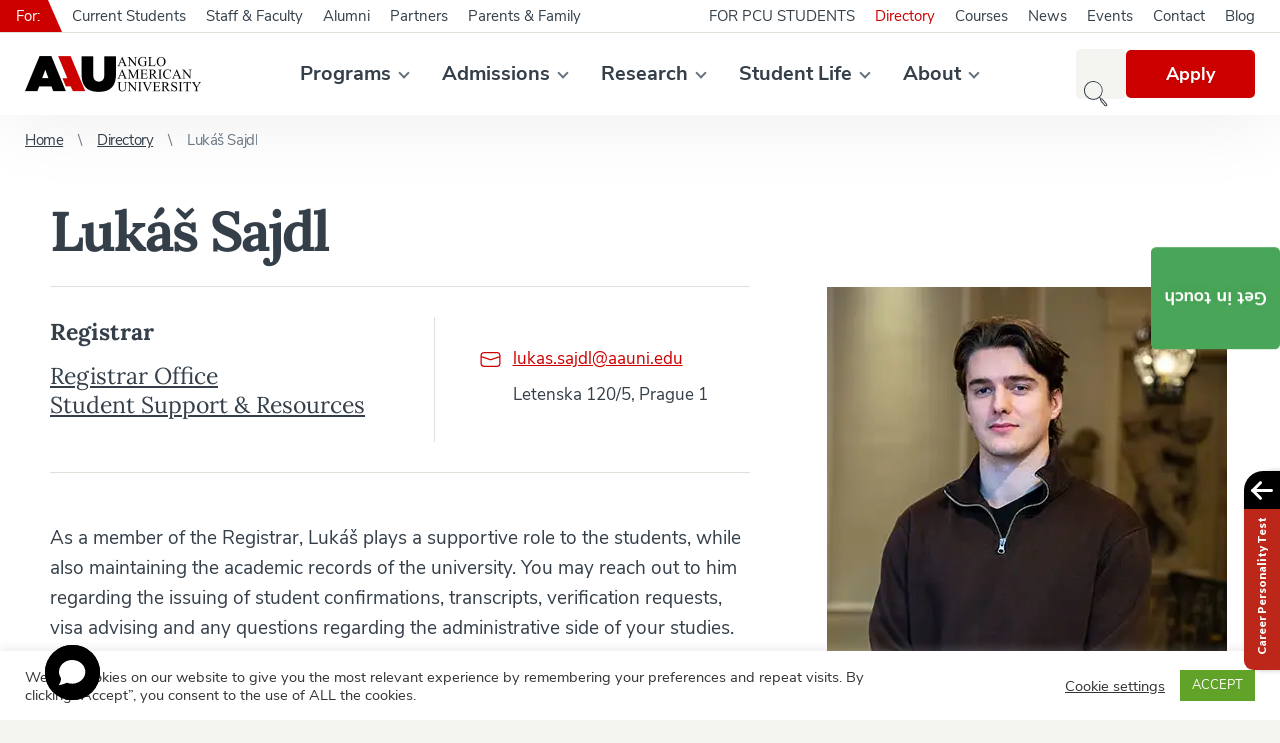

--- FILE ---
content_type: text/html; charset=UTF-8
request_url: https://www.aauni.edu/directory/lukas-sajdl/
body_size: 37182
content:
<!DOCTYPE html>
<html id="document" class=" no-js" lang="en-US">
	<head>
		<meta charset="UTF-8">

		<meta name="viewport" content="width=device-width, minimum-scale=1, initial-scale=1, viewport-fit=cover">
		<meta name="author" content="Anglo-American University in Prague | https://www.aauni.edu">

		<link rel="apple-touch-icon" sizes="180x180" href="https://www.aauni.edu/wp-content/themes/ds-prime/apple-touch-icon.png">
		<link rel="icon" type="image/png" sizes="32x32" href="https://www.aauni.edu/wp-content/themes/ds-prime/favicon-32x32.png">
		<link rel="icon" type="image/png" sizes="16x16" href="https://www.aauni.edu/wp-content/themes/ds-prime/favicon-16x16.png">
		<link rel="mask-icon" href="https://www.aauni.edu/wp-content/themes/ds-prime/safari-pinned-tab.svg">
		<meta name="apple-mobile-web-app-title" content="Anglo-American University in Prague">
		<meta name="application-name" content="Anglo-American University in Prague">
		<meta name="msapplication-TileColor" content="#ffffff">
		<meta name="theme-color" content="#ffffff">

		<link href="https://res.cloudinary.com" rel="preconnect" crossorigin>
			<link rel="preload" as="font" type="font/woff2" href="https://aauni.b-cdn.net/wp-content/themes/ds-prime/assets/font/nunito-sans/nunito-sans-v5-latin-ext-regular.woff2" crossorigin>
			<link rel="preload" as="font" type="font/woff2" href="https://aauni.b-cdn.net/wp-content/themes/ds-prime/assets/font/nunito-sans/nunito-sans-v5-latin-ext-italic.woff2" crossorigin>
			<link rel="preload" as="font" type="font/woff2" href="https://aauni.b-cdn.net/wp-content/themes/ds-prime/assets/font/nunito-sans/nunito-sans-v5-latin-ext-700.woff2" crossorigin>
			<link rel="preload" as="font" type="font/woff2" href="https://aauni.b-cdn.net/wp-content/themes/ds-prime/assets/font/nunito-sans/nunito-sans-v5-latin-ext-700italic.woff2" crossorigin>
			<link rel="preload" as="font" type="font/woff2" href="https://aauni.b-cdn.net/wp-content/themes/ds-prime/assets/font/lora/lora-v15-latin-ext-regular.woff2" crossorigin>
			<link rel="preload" as="font" type="font/woff2" href="https://aauni.b-cdn.net/wp-content/themes/ds-prime/assets/font/lora/lora-v15-latin-ext-700.woff2" crossorigin>
		<script defer src="data:text/javascript,document.documentElement.classList.remove%28%22no-js%22%29%3B"></script><meta name='robots' content='index, follow, max-image-preview:large, max-snippet:-1, max-video-preview:-1' />

	<!-- This site is optimized with the Yoast SEO plugin v26.6 - https://yoast.com/wordpress/plugins/seo/ -->
	<title>Lukáš Sajdl - Anglo-American University in Prague</title>
<link rel="preconnect" href="aauni.b-cdn.net"/>
<link rel='preload' href='https://res.cloudinary.com/aauni/w_352,h_72,c_fill,q_auto:best,f_auto/web/2020/04/aau-logo.png' as='image' imagesrcset='' imagesizes=''/>
<style id="flying-press-css">.block{margin-bottom:25px}@media (width<=760px){.block{margin-bottom:10px}}#cookie-law-info-bar{text-align:center;box-sizing:border-box;z-index:9999;width:100%;margin:0 auto;padding:12px 10px;font-size:15px;font-weight:300;display:none;position:absolute;left:0;box-shadow:0 -1px 10px #acabab4d}#cookie-law-info-again{text-align:center;z-index:9999;cursor:pointer;margin:0;padding:5px 10px;font-size:10pt;box-shadow:2px 2px 5px 2px #161616}#cookie-law-info-bar span{vertical-align:middle}.cli-plugin-button,.cli-plugin-button:visited{color:#fff;cursor:pointer;margin-left:5px;padding:9px 12px;text-decoration:none;display:inline-block;position:relative}.cli-plugin-button:hover{color:#fff;background-color:#111;text-decoration:none}.cli-plugin-button,.cli-plugin-button:visited,.medium.cli-plugin-button,.medium.cli-plugin-button:visited{font-size:13px;font-weight:400;line-height:1}.cli-plugin-button{margin-top:5px}.cli-bar-popup{-moz-background-clip:padding;-webkit-background-clip:padding;background-clip:padding-box;-webkit-border-radius:30px;-moz-border-radius:30px;border-radius:30px;padding:20px}.cli-modal-backdrop{z-index:1040;background-color:#000;display:none;position:fixed;inset:0}@media (width>=576px){.cli-modal .cli-modal-dialog{max-width:500px;min-height:calc(100% - 3.5rem);margin:1.75rem auto}}@media (width>=992px){.cli-modal .cli-modal-dialog{max-width:900px}}.cli-modal-content{pointer-events:auto;background-color:#fff;background-clip:padding-box;border-radius:.3rem;outline:0;-ms-flex-direction:column;flex-direction:column;width:100%;display:-ms-flexbox;display:flex;position:relative}.cli-modal .cli-modal-close{z-index:1;-webkit-appearance:none;color:#000;text-shadow:0 1px #fff;border:0;padding:0;font-size:1.5rem;font-weight:700;line-height:1;position:absolute;top:10px;right:10px;background-color:#0000!important}.cli-switch .cli-slider{border-radius:34px}.cli-fade{transition:opacity .15s linear}.cli-nav-pills,.cli-tab-content{width:100%;padding:30px}@media (width<=767px){.cli-nav-pills,.cli-tab-content{padding:30px 10px}}.cli-container-fluid{margin-left:auto;margin-right:auto;padding-left:15px;padding-right:15px}.cli-row{-ms-flex-wrap:wrap;flex-wrap:wrap;margin-left:-15px;margin-right:-15px;display:-ms-flexbox;display:flex}.cli-align-items-stretch{align-items:stretch!important}.cli-px-0{padding-left:0;padding-right:0}.cli-btn{cursor:pointer;text-align:center;white-space:nowrap;vertical-align:middle;-webkit-user-select:none;-moz-user-select:none;-ms-user-select:none;user-select:none;border:1px solid #fff0;border-radius:.25rem;padding:.5rem 1.25rem;font-size:14px;font-weight:400;line-height:1;transition:all .15s ease-in-out;display:inline-block}.cli-btn:hover{opacity:.8}.cli-btn:focus{outline:0}.cli-modal.cli-fade .cli-modal-dialog{transition:-webkit-transform .3s ease-out,transform .3s ease-out;-webkit-transform:translateY(-25%);transform:translateY(-25%)}.cli-modal-backdrop{z-index:1040;background-color:#000;transition:opacity .5s ease-in-out;position:fixed;inset:0;-webkit-transform:scale(0);transform:scale(0)}.cli-modal-backdrop.cli-fade{opacity:0}.cli-modal{z-index:99999;outline:0;display:none;position:fixed;inset:0;overflow:hidden;transform:scale(0)}.cli-modal a{text-decoration:none}.cli-modal .cli-modal-dialog{pointer-events:none;color:#212529;text-align:left;align-items:center;width:auto;min-height:calc(100% - 1rem);margin:.5rem;font-family:inherit;font-size:1rem;font-weight:400;line-height:1.5;display:-ms-flexbox;display:flex;position:relative}@media (width>=576px){.cli-modal .cli-modal-dialog{max-width:500px;min-height:calc(100% - 3.5rem);margin:1.75rem auto}}.cli-modal-content{pointer-events:auto;box-sizing:border-box;background-color:#fff;background-clip:padding-box;border-radius:.2rem;outline:0;-ms-flex-direction:column;flex-direction:column;width:100%;display:-ms-flexbox;display:flex;position:relative}.cli-modal .row{margin:0 -15px}.cli-modal .cli-modal-close:focus{outline:0}.cli-switch{min-height:1px;padding-left:38px;font-size:14px;display:inline-block;position:relative}.cli-switch input[type=checkbox]{display:none}.cli-switch .cli-slider{cursor:pointer;background-color:#e3e1e8;width:38px;height:20px;transition:all .4s;position:absolute;inset:0}.cli-switch .cli-slider:before{content:"";background-color:#fff;width:15px;height:15px;transition:all .4s;position:absolute;bottom:2px;left:3px}.cli-switch input:checked+.cli-slider{background-color:#61a229}.cli-switch input:checked+.cli-slider:before{transform:translate(18px)}.cli-switch .cli-slider{border-radius:34px;font-size:0}.cli-switch .cli-slider:before{border-radius:50%}.cli-tab-content{background:#fff}.cli-nav-pills,.cli-tab-content{box-sizing:border-box;width:100%;padding:5px 30px 5px 5px}@media (width<=767px){.cli-nav-pills,.cli-tab-content{padding:30px 10px}}.cli-tab-content p{color:#343438;margin-top:0;font-size:14px}.cli-tab-content h4{color:inherit;margin-top:0;margin-bottom:1.5rem;font-family:inherit;font-size:20px;font-weight:500;line-height:1.2}#cookie-law-info-bar .cli-nav-pills,#cookie-law-info-bar .cli-tab-content,#cookie-law-info-bar .cli-nav-pills .cli-show>.cli-nav-link,#cookie-law-info-bar a.cli-nav-link.cli-active{background:#fff0}#cookie-law-info-bar .cli-nav-pills .cli-nav-link.cli-active,#cookie-law-info-bar .cli-nav-link,#cookie-law-info-bar .cli-tab-container p,#cookie-law-info-bar span.cli-necessary-caption,#cookie-law-info-bar .cli-switch .cli-slider:after{color:inherit}#cookie-law-info-bar .cli-tab-header a:before{border-bottom:1px solid;border-right:1px solid}#cookie-law-info-bar .cli-row{margin-top:20px}#cookie-law-info-bar .cli-tab-content h4{margin-bottom:.5rem}#cookie-law-info-bar .cli-tab-container{text-align:left;display:none}.cli-tab-footer .cli-btn{background-color:#00acad;padding:10px 15px;text-decoration:none}.cli-tab-footer .wt-cli-privacy-accept-btn{color:#fff;background-color:#61a229;border-radius:0}.cli-tab-footer{text-align:right;width:100%;padding:20px 0}.cli-col-12{width:100%}.cli-tab-header{justify-content:space-between;display:flex}.cli-tab-header a:before{width:10px;height:2px;top:calc(50% - 1px);left:0}.cli-tab-header a:after{width:2px;height:10px;top:calc(50% - 5px);left:4px;-webkit-transform:none;transform:none}.cli-tab-header a:before{content:" ";border-bottom:1px solid #4a6e78;border-right:1px solid #4a6e78;width:7px;height:7px;margin-right:10px;-webkit-transition:all .2s ease-in-out;-moz-transition:all .2s ease-in-out;transition:all .2s ease-in-out;transform:rotate(-45deg)}.cli-tab-header a.cli-nav-link{color:#000;text-transform:capitalize;align-items:center;font-size:14px;display:flex;position:relative}.cli-tab-header{cursor:pointer;background-color:#f2f2f2;border-radius:5px;padding:12px 15px;transition:background-color .2s ease-out .3s,color .2s ease-out}.cli-modal .cli-modal-close{z-index:1;-webkit-appearance:none;background:#fff0;border:none;border-radius:50%;width:40px;min-width:40px;height:40px;padding:10px;position:absolute;top:0;right:0}.cli-tab-container h4,.cli-tab-container h1{margin:10px 0;font-family:inherit;font-size:16px}#cliSettingsPopup .cli-tab-section-container{padding-top:12px}.cli-tab-container p,.cli-privacy-content-text{color:#000;margin-top:0;padding:0;font-size:14px;line-height:1.4}.cli-tab-content{display:none}.cli-tab-section .cli-tab-content{padding:10px 20px 5px}.cli-tab-section{margin-top:5px}@media (width>=992px){.cli-modal .cli-modal-dialog{max-width:645px}}.cli-switch .cli-slider:after{content:attr(data-cli-disable);color:#000;text-align:right;min-width:80px;font-size:12px;position:absolute;right:50px}.cli-switch input:checked+.cli-slider:after{content:attr(data-cli-enable)}.cli-privacy-overview:not(.cli-collapsed) .cli-privacy-content{max-height:60px;transition:max-height .15s ease-out;overflow:hidden}a.cli-privacy-readmore{cursor:pointer;color:#000;margin-top:12px;padding-bottom:0;font-size:12px;text-decoration:underline;display:inline-block}.cli-modal-footer{position:relative}a.cli-privacy-readmore:before{content:attr(data-readmore-text)}.cli-privacy-content p{margin-bottom:0}.cli-modal-close svg{fill:#000}span.cli-necessary-caption{color:#000;font-size:12px}#cookie-law-info-bar .cli-privacy-overview{display:none}.cli-tab-container .cli-row{max-height:500px;overflow-y:auto}@keyframes blowUpContent{0%{opacity:1;transform:scale(1)}to{transform:scale(0)}}@keyframes blowUpContentTwo{0%{opacity:0;transform:scale(2)}to{opacity:1;transform:scale(1)}}@keyframes blowUpModal{0%{transform:scale(0)}to{transform:scale(1)}}@keyframes blowUpModalTwo{0%{opacity:1;transform:scale(1)}50%{opacity:0;transform:scale(.5)}to{opacity:0;transform:scale(0)}}.cli_settings_button{cursor:pointer}.wt-cli-sr-only{font-size:16px;display:none}.cli-bar-container{float:none;justify-content:space-between;align-items:center;margin:0 auto;display:-webkit-box;display:-moz-box;display:-ms-flexbox;display:-webkit-flex;display:flex}.cli-bar-btn_container{flex-wrap:nowrap;align-items:center;margin-left:20px;display:-webkit-box;display:-moz-box;display:-ms-flexbox;display:-webkit-flex;display:flex}.cli-style-v2 a{cursor:pointer}.cli-bar-btn_container a{white-space:nowrap}.cli-style-v2{font-size:11pt;font-weight:400;line-height:18px}.cli-style-v2 .cli-bar-message{text-align:left;width:70%}.cli-style-v2 .cli-bar-btn_container .cli_action_button,.cli-style-v2 .cli-bar-btn_container .cli-plugin-main-link,.cli-style-v2 .cli-bar-btn_container .cli_settings_button{margin-left:5px}#cookie-law-info-bar[data-cli-style=cli-style-v2]{padding:14px 25px}.cli-style-v2 .cli-plugin-main-link:not(.cli-plugin-button),.cli-style-v2 .cli_settings_button:not(.cli-plugin-button),.cli-style-v2 .cli_action_button:not(.cli-plugin-button){text-decoration:underline}.cli-style-v2 .cli-bar-btn_container .cli-plugin-button{margin-top:5px;margin-bottom:5px}.wt-cli-necessary-checkbox{display:none!important}@media (width<=985px){.cli-style-v2 .cli-bar-message{width:100%}.cli-style-v2.cli-bar-container{flex-wrap:wrap;justify-content:left}.cli-style-v2 .cli-bar-btn_container{margin-top:10px;margin-left:0}#cookie-law-info-bar[data-cli-style=cli-style-v2],#cookie-law-info-bar[data-cli-style=cli-style-v2][data-cli-type=widget],#cookie-law-info-bar[data-cli-style=cli-style-v2][data-cli-type=popup]{padding:25px}}.wt-cli-privacy-overview-actions{padding-bottom:0}@media only screen and (width<=479px) and (width>=320px){.cli-style-v2 .cli-bar-btn_container{flex-wrap:wrap}}.wt-cli-cookie-description{color:#000;margin-top:0;padding:0;font-size:14px;line-height:1.4}html{-webkit-text-size-adjust:100%;line-height:1.15}body{margin:0}main{display:block}h1{margin:.67em 0;font-size:2em}a{background-color:#fff0}b,strong{font-weight:bolder}img{border-style:none}button,input,optgroup,select,textarea{margin:0;font-family:inherit;font-size:100%;line-height:1.15}button,input{overflow:visible}button,select{text-transform:none}[type=button],[type=reset],[type=submit],button{-webkit-appearance:button}[type=button]::-moz-focus-inner,[type=reset]::-moz-focus-inner,[type=submit]::-moz-focus-inner,button::-moz-focus-inner{border-style:none;padding:0}[type=button]:-moz-focusring,[type=reset]:-moz-focusring,[type=submit]:-moz-focusring,button:-moz-focusring{outline:1px dotted buttontext}[type=checkbox],[type=radio]{box-sizing:border-box;padding:0}[type=number]::-webkit-inner-spin-button,[type=number]::-webkit-outer-spin-button{height:auto}[type=search]{-webkit-appearance:textfield;outline-offset:-2px}[type=search]::-webkit-search-decoration{-webkit-appearance:none}::-webkit-file-upload-button{-webkit-appearance:button;font:inherit}:root{--color__beige:#6f6f6d;--color__beige-light:#cdcdc5;--color__black:#343f49;--color__black-light:#6a7884;--color__black-lighter:#64717d;--color__black-lightest:#acb4bc;--color__green:#49a658;--color__green-dark:#3c954a;--color__red:#cd0000;--color__red-light:#fbe9e9;--color__red-dark:#b50000;--color__red-darker:#a40000;--color__white:#fff;--color__white-dark:#f4f4f1;--color__white-darker:#e0e0d9;--color__gray-darker:#64717d;--color__gray-dark:#6a7884;--color__gray:#d8d8d8;--color__gray-muted:#c0cfda;--color__orange:#ee7f01;--color__facebook:#3b5998;--color__facebook-hover:#324b81;--color__flickr:#f40083;--color__instagram:#c32aa3;--color__linkedin:#007bb5;--color__tiktok:#69c9d0;--color__twitter:#1da1f2;--color__vkontakte:#4a76a8;--color__youtube:red;--color__status-incomplete-light:#fff0df;--color__status-incomplete:#ee7f01;--color__status-submit-light:#e5fad0;--color__status-submit:#5fab0c;--color__status-delete-light:#fcc;--color__status-delete:#cd0000;--font-family__default:"Nunito Sans","Arial",sans-serif;--font-family__heading:"Lora","Times New Roman",serif;--font-size__rem-constant:62.5%;--font-size__default:1.9rem;--line-height__default:3rem;--font-weight__default:400;--font-weight__bold:700;--width__website:1440px;--width__main:1180px;--width__content:800px;--width__sidebar:340px;--width__form:980px;--padding__default:25px;--padding__default-negative:-25px;--transition-delay__default:.5s;--header__height:115px}@media (width<=1230px){:root{--header__height:50px}}@media (width<=960px){:root{--width__sidebar:100%}}@media (width<=760px){:root{--font-size__default:1.6rem;--line-height__default:2.2rem;--padding__default:10px;--padding__default-negative:-10px}}@font-face{font-family:Nunito Sans;font-weight:400;font-style:normal;font-display:fallback;src:local(Nunito Sans Regular),local(NunitoSans-Regular),url(https://aauni.b-cdn.net/wp-content/themes/ds-prime/assets/font/nunito-sans/nunito-sans-v5-latin-ext-regular.woff2)format("woff2"),url(https://aauni.b-cdn.net/wp-content/themes/ds-prime/assets/font/nunito-sans/nunito-sans-v5-latin-ext-regular.woff)format("woff")}@font-face{font-family:Nunito Sans;font-weight:400;font-style:italic;font-display:fallback;src:local(Nunito Sans Italic),local(NunitoSans-Italic),url(https://aauni.b-cdn.net/wp-content/themes/ds-prime/assets/font/nunito-sans/nunito-sans-v5-latin-ext-italic.woff2)format("woff2"),url(https://aauni.b-cdn.net/wp-content/themes/ds-prime/assets/font/nunito-sans/nunito-sans-v5-latin-ext-italic.woff)format("woff")}@font-face{font-family:Nunito Sans;font-weight:700;font-style:normal;font-display:fallback;src:local(Nunito Sans Bold),local(NunitoSans-Bold),url(https://aauni.b-cdn.net/wp-content/themes/ds-prime/assets/font/nunito-sans/nunito-sans-v5-latin-ext-700.woff2)format("woff2"),url(https://aauni.b-cdn.net/wp-content/themes/ds-prime/assets/font/nunito-sans/nunito-sans-v5-latin-ext-700.woff)format("woff")}@font-face{font-family:Nunito Sans;font-weight:700;font-style:italic;font-display:fallback;src:local(Nunito Sans Bold Italic),local(NunitoSans-BoldItalic),url(https://aauni.b-cdn.net/wp-content/themes/ds-prime/assets/font/nunito-sans/nunito-sans-v5-latin-ext-700italic.woff2)format("woff2"),url(https://aauni.b-cdn.net/wp-content/themes/ds-prime/assets/font/nunito-sans/nunito-sans-v5-latin-ext-700italic.woff)format("woff")}@font-face{font-family:Lora;font-weight:400;font-style:normal;font-display:fallback;src:local(Lora Regular),url(https://aauni.b-cdn.net/wp-content/themes/ds-prime/assets/font/lora/lora-v15-latin-ext-regular.woff2)format("woff2"),url(https://aauni.b-cdn.net/wp-content/themes/ds-prime/assets/font/lora/lora-v15-latin-ext-regular.woff)format("woff")}@font-face{font-family:Lora;font-weight:700;font-style:normal;font-display:fallback;src:local(Lora Bold),url(https://aauni.b-cdn.net/wp-content/themes/ds-prime/assets/font/lora/lora-v15-latin-ext-700.woff2)format("woff2"),url(https://aauni.b-cdn.net/wp-content/themes/ds-prime/assets/font/lora/lora-v15-latin-ext-700.woff)format("woff")}@font-face{font-family:Lora;font-weight:700;font-style:italic;font-display:fallback;src:local(Lora Bold),url(https://aauni.b-cdn.net/wp-content/themes/ds-prime/assets/font/lora/lora-v15-latin-ext-700italic.woff2)format("woff2"),url(https://aauni.b-cdn.net/wp-content/themes/ds-prime/assets/font/lora/lora-v15-latin-ext-700italic.woff)format("woff")}html{font-size:var(--font-size__rem-constant);box-sizing:border-box;-webkit-font-smoothing:antialiased;-moz-osx-font-smoothing:grayscale;-webkit-text-size-adjust:100%;-ms-text-size-adjust:100%;min-height:100%;line-height:normal;position:relative}*,:before,:after{box-sizing:inherit}::selection{color:#fff;background:var(--color__red);background:var(--color__red)}body{font-family:var(--font-family__default);font-size:var(--font-size__default);font-weight:var(--font-weight__default);text-align:left;color:var(--color__black);background:var(--color__white-dark);-webkit-tap-highlight-color:#fff0}h1,.h1,h2,.h2,h3,.h3,h4,.h4,h5,.h5,h6,.h6 p,ul,ol,blockquote,figure{margin-top:0}h1,.h1,h2,.h2,h3,.h3,h4,.h4,h5,.h5,h6,.h6{font-family:var(--font-family__heading);font-weight:var(--font-weight__bold)}h1,.h1{letter-spacing:-2px;margin-bottom:2rem;font-size:5.6rem}h3,.h4{letter-spacing:-.8px;font-size:2.6rem}h4,.h4{letter-spacing:-.3px;font-size:1.8rem}h5,.h5{letter-spacing:-.2px;margin-bottom:0;font-size:1.7rem}p{line-height:var(--line-height__default)}strong{font-weight:var(--font-weight__bold)}a{transition:var(--transition-delay__default);color:var(--color__red);text-decoration:underline}a:hover{color:var(--color__red-darker);text-decoration:underline}button{font-size:var(--font-size__default);cursor:pointer;transition:var(--transition-delay__default);color:var(--color__red);background:0 0;border:none;padding:0}button:hover{color:var(--color__red-darker)}button.btn,a.btn,.btn{font-size:1.8rem;font-weight:var(--font-weight__bold);color:var(--color__white);background:var(--color__red);text-shadow:0 2px 8px #0000001a;border-radius:5px;padding:13px 40px;line-height:22px;text-decoration:none;display:inline-block;position:relative}button.btn:hover,a.btn:hover,.btn:hover{color:var(--color__white);background:var(--color__red-dark);text-decoration:none}button.btn-disabled,button:disabled,a.btn-disabled,.btn-disabled{cursor:not-allowed;background:var(--color__beige-light)}button.btn-disabled:hover,button:disabled:hover,a.btn-disabled:hover,.btn-disabled:hover{background:var(--color__beige-light)}button.btn-success,a.btn-success,.btn-success{background:var(--color__green)}button.btn-success:hover,a.btn-success:hover,.btn-success:hover{background:var(--color__green-dark)}button.btn_fixed{writing-mode:tb-rl;z-index:999;padding:40px 13px;position:fixed;top:40%;right:0;transform:translateY(-40%)scale(-1)}ul,ol{counter-reset:counter;padding:0;list-style-type:none}blockquote,figure{margin-left:0;margin-right:0}img{width:100%;height:auto;display:block}.bg-cover{z-index:0;background:var(--color__black);width:100%;height:100%;position:absolute;top:0;left:0}.bg-cover img{width:inherit;height:inherit;object-fit:cover;object-position:center center}.lazyload{opacity:0}.lazyloaded{transition:var(--transition-delay__default);opacity:1}iframe{border:0}.icon,.shape{display:inline-block}.icon-arrow{width:13px;height:8px;color:var(--color__red);margin:auto 0;display:inline-block;position:absolute;top:0;bottom:0;right:0}.icon-arrow:after{content:"";width:9px;height:9px;transition:var(--transition-delay__default);border-bottom:2px solid;border-left:2px solid;margin:auto;display:block;position:absolute;inset:0;-webkit-transform:rotate(-45deg)translate(2px,-2px);transform:rotate(-45deg)translate(2px,-2px)}.icon-arrow_grey{color:var(--color__black-lighter)}.hidden{display:none}.container{height:inherit;margin:0 auto;position:relative}.container_border{padding-right:var(--padding__default);padding-left:var(--padding__default)}.container_website{max-width:var(--width__website);background:var(--color__white)}.container_main{max-width:var(--width__main)}.container_content{max-width:var(--width__content)}.row{flex-wrap:wrap;justify-content:flex-start;align-items:flex-start;display:flex}.row_justify-space{justify-content:space-between}.row_justify-center{justify-content:center}.row_align-stretch{align-items:stretch}.row_align-center{align-items:center}@media (width<=1230px){body{padding-top:var(--header__height)}.container_main{max-width:100%;padding-right:var(--padding__default);padding-left:var(--padding__default)}}@media (width<=850px){.container_content{max-width:100%;padding-right:var(--padding__default);padding-left:var(--padding__default)}}@media (width<=760px){h1{letter-spacing:-.8px;margin-bottom:1.2rem;font-size:3.3rem}h3{font-size:2.2rem}h4,button.btn,a.btn,.btn{font-size:1.5rem}button.btn_fixed{display:none}}.search-tools{z-index:9999;top:var(--header__height);width:100%;min-height:calc(100vh - var(--header__height));background:var(--color__white-dark);padding:50px 0;display:none;position:absolute;left:0}.search-tools__form{border-bottom:1px solid var(--color__beige);width:100%;max-width:none;padding-bottom:20px;position:relative}.search-tools__form input[type=search]{font-family:var(--font-family__heading);width:100%;color:var(--color__black);background:0 0;border:none;border-radius:0;outline:none;padding:0 160px 0 0;font-size:2.8rem;line-height:50px;display:block}.search-tools__form input[type=search]:focus{box-shadow:none}.search-tools__form input[type=search]::-webkit-input-placeholder{color:var(--color__black-light)}.search-tools__form input[type=search]::placeholder{color:var(--color__black-light)}.search-tools__form input[type=search]:-ms-placeholder-shown{color:var(--color__black-light)}.search-tools__form input[type=search]::-webkit-search-decoration,.search-tools__form input[type=search]::-webkit-search-cancel-button,.search-tools__form input[type=search]::-webkit-search-results-button,.search-tools__form input[type=search]::-webkit-search-results-decoration{display:none}.search-tools__form input[type=submit]{font-size:1.9rem;font-weight:var(--font-weight__bold);cursor:pointer;width:130px;height:50px;transition:var(--transition-delay__default);color:var(--color__white);background:var(--color__red);text-shadow:0 2px 8px #0000001a;border:none;border-radius:5px;outline:none;padding:0;display:inline-block;position:absolute;top:0;right:0}.search-tools__form input[type=submit]:hover{background:var(--color__red-dark)}.search-tools__favorites{color:var(--color__beige);flex-wrap:nowrap;margin-top:10px;font-size:1.5rem}.search-tools__favorites span{white-space:nowrap;margin:5px 10px 5px 0;display:block}.search-tools__favorites ul{margin:0}.search-tools__favorites a{color:var(--color__beige);margin:5px 10px 5px 0;text-decoration:underline;display:inline-block}.search-tools__favorites a:hover{color:var(--color__red);text-decoration:underline}@media (width<=1230px){.search-tools{height:calc(100vh - var(--header__height));min-height:0;position:fixed;overflow:auto}.search-tools::-webkit-scrollbar{-webkit-appearance:none;width:8px;height:8px}.search-tools::-webkit-scrollbar-thumb{border:1px solid var(--color__black-lightest);background-color:var(--color__white);border-radius:10px}.search-tools__favorites a{margin-right:15px}}@media (width<=760px){.search-tools{padding:20px 0}.search-tools__form{border:none;padding-bottom:0}.search-tools__form input[type=search]{border:1px solid var(--color__beige-light);background-color:var(--color__white);border-radius:5px;padding:0 100px 0 15px;font-size:1.5rem}.search-tools__form input[type=submit]{width:80px;height:40px;font-size:1.5rem;top:5px;right:5px}.search-tools__favorites{color:var(--color__black);margin-top:15px;padding:0 10px;font-size:1.4rem}.search-tools__favorites.row,.search-tools__favorites .row{display:block}.search-tools__favorites span,.search-tools__favorites a{color:var(--color__black);margin:7px 0}}.layout-wrapper{position:relative}.layout-wrapper .content-wrapper{width:calc(100% - var(--width__sidebar));padding-right:3.4%}@media (width<=1100px){.layout-wrapper .content-wrapper{width:100%;max-width:800px;margin:0 auto;padding:0}}.m-accessibility{position:absolute;top:0;left:-500rem}.m-accessibility a:focus,.m-accessibility a:active{z-index:900;background-color:var(--color__white);text-align:center;width:20rem;padding:.2rem 0 .5rem;position:absolute;top:0;left:500rem}.visually-hidden{clip-path:inset(100%);clip:rect(1px,1px,1px,1px);white-space:nowrap;width:1px;height:1px;position:absolute;overflow:hidden}header{background:var(--color__white);height:var(--header__height);box-shadow:0 0 83px #00000014}header .container{padding-top:32px}header .row>.row{flex:1}header ul{margin:0}header a{text-decoration:none}header a:hover{color:var(--color__red);text-decoration:none}@media (width<=1230px){header{z-index:999;width:100%;position:fixed;top:0;left:0}header .container{padding-top:0}#pre-header-original-container{display:none}}.pre-header{border-bottom:1px solid var(--color__white-darker);width:100%;height:33px;font-size:1.5rem;line-height:32px;position:absolute;top:0;left:0}.pre-header__label-desktop{background:var(--color__red);color:var(--color__white);margin-right:14px;padding:0 8px 0 16px;position:relative}.pre-header__label-desktop:after{border-style:solid;border-width:32px 0 0 14px;border-color:#fff0 #fff0 #fff0 var(--color__red);content:"";width:0;height:0;display:block;position:absolute;top:0;left:100%}.pre-header__label-mobile{display:none}.nav_pre-header-right{padding-right:15px}.pre-header-menu a{color:var(--color__black);margin:0 10px;display:block}.pre-header-menu .active-item a,.pre-header-menu .active-item_archive-ancestor a,.pre-header-menu a:hover{color:var(--color__red)}@media (width<=1230px){.pre-header{border:none;border-top:1px solid var(--color__white-darker);background:var(--color__white-dark);height:auto;padding:20px 0;line-height:normal;display:block;position:static}.pre-header__wrapper{border-bottom:1px solid var(--color__white-darker);padding:0 20px 20px;display:block}.pre-header__label-desktop{display:none}.pre-header__label-mobile{display:block}.pre-header-menu a{margin:10px 20px 0 0;text-decoration:underline}.pre-header-menu a:hover{text-decoration:underline}.nav_pre-header-right{padding:0 20px}}.logo{font-size:0}.logo img{width:auto;height:36px}@media (width<=1230px){.logo img{height:24px}}.main-menu,.sub-menu{margin:0}.main-menu>li{position:relative}.main-menu a{color:var(--color__black);font-weight:var(--font-weight__bold);margin:0 17px;font-size:2rem;display:block}.main-menu>li:first-child>a{margin-left:0}.main-menu>li:last-child>a{margin-right:0}.main-menu>li:hover>a,.main-menu a:hover,.main-menu .active-item>a{color:var(--color__red)}.main-menu>.menu-item-has-children>a:after{vertical-align:middle;border-bottom:2px solid var(--color__black-lighter);border-left:2px solid var(--color__black-lighter);content:"";width:8px;height:8px;margin-top:-5px;margin-left:9px;display:inline-block;-webkit-transform:rotate(-45deg);transform:rotate(-45deg)}.main-menu .sub-menu{visibility:hidden;opacity:0;z-index:999;background:var(--color__white);white-space:nowrap;padding:10px 0;transition:all .3s linear;position:absolute;top:0;left:100%;box-shadow:0 12px 44px #0000001a}.main-menu>li>.sub-menu{top:55px;left:-5px}.main-menu>li>.sub-menu:before{background:var(--color__white);content:"";width:100%;height:31px;display:block;position:absolute;bottom:100%;left:0;right:0}.main-menu li:hover>.sub-menu{visibility:visible;opacity:1}.main-menu .sub-menu li{position:relative}.main-menu .sub-menu a{background:var(--color__white);font-weight:var(--font-weight__default);margin:0;padding:10px 50px 10px 30px;font-size:1.7rem;display:block;position:relative}.main-menu .sub-menu a:before{transition:var(--transition-delay__default);content:"";background:#fff0;width:3px;height:100%;display:block;position:absolute;top:0;left:-1px}.main-menu .sub-menu a:hover:before{background:var(--color__red)}.main-menu .sub-menu>li:hover>a{color:var(--color__red)}.main-menu .sub-menu .menu-item-bold a{font-weight:var(--font-weight__bold)}.main-menu .sub-menu .menu-item-border{border-bottom:1px solid var(--color__white-darker);margin-bottom:10px;padding-bottom:10px}.sub-show{display:none}@media (width<=1230px){.nav-wrapper{top:var(--header__height);z-index:999;background:var(--color__white-dark);width:100%;height:calc(100vh - var(--header__height));display:none;position:absolute;left:0;right:0;overflow:auto}.nav-wrapper::-webkit-scrollbar{-webkit-appearance:none;width:8px;height:8px}.nav-wrapper::-webkit-scrollbar-thumb{border:1px solid var(--color__black-lightest);background-color:var(--color__white);border-radius:10px}.nav_main{border-top:1px solid var(--color__white-darker);background:var(--color__white);padding:18px 0}.main-menu{display:block}.main-menu a{background:0 0;margin:0;padding:8px 20px;font-size:1.8rem;display:block}.main-menu>.menu-item-has-children>a:after{display:none}.main-menu .sub-menu{visibility:visible;opacity:1;box-shadow:none;background:0 0;border:none;margin-bottom:10px;padding-top:0;padding-bottom:0;padding-left:20px;transition:none;position:relative}.main-menu>li>.sub-menu{top:auto;left:auto}.main-menu>li>.sub-menu:before{z-index:1;background:var(--color__white-darker);width:1px;height:calc(100% - 16px);inset:8px auto auto 20px}.main-menu .sub-menu .menu-item-border{border:none;margin:0;padding:0}.main-menu>li.menu-item-has-children>.sub-show{width:100%;height:40px;display:block;top:0;bottom:auto;right:0}.main-menu>li.menu-item-has-children>.icon-arrow:after{left:auto;right:27px}.main-menu>li>.sub-menu{border:none;display:none}.main-menu .sub-menu a{padding:8px 20px;font-size:1.6rem;text-decoration:underline}.main-menu .sub-menu a:before{display:none}}@media (width>=1231px){.nav-wrapper,.main-menu .sub-menu{height:auto!important;display:block!important}}.tools>.row{align-items:center;gap:20px}.tools__search{background:var(--color__white-dark);border-radius:5px;width:50px;height:50px;display:inline-block;position:relative}.tools__search:after{transition:var(--transition-delay__default);content:"";background:#fff0;width:100%;height:16px;display:block;position:absolute;top:100%}.tools__search:hover{text-decoration:none}.tools__search .icon{transition:var(--transition-delay__default);color:var(--color__black);margin:auto;display:block;position:absolute;inset:0}.tools__search:hover .icon{color:var(--color__red)}.tools__search .icon-search{width:40px;height:40px;display:block}.tools__search .icon-close{opacity:0;width:16px;height:16px;display:block}.tools__nav-btn{display:none}@media (width<=1230px){.tools>.row{gap:8px}.tools__search{width:40px;height:40px}.tools__search:after{height:5px}.tools__search .icon-search{width:28px;height:28px}a.tools__apply{background:var(--color__green);padding:8px 25px;font-size:1.7rem}a.tools__apply:hover{background:var(--color__green-dark)}.tools__nav-btn{background:var(--color__red);height:40px;color:var(--color__white);border-radius:5px;padding:8px 15px;font-size:1.6rem;display:block;position:relative}.tools__nav-btn:hover{background:var(--color__red-dark);color:var(--color__white)}.tools__nav-btn span,.tools__nav-btn span:before,.tools__nav-btn span:after{transition:var(--transition-delay__default);background:var(--color__white);width:19px;height:1px;display:block;position:absolute}.tools__nav-btn span{vertical-align:middle;margin:-3px 8px 0 0;display:inline-block;position:relative}.tools__nav-btn span:before,.tools__nav-btn span:after{content:"";left:0}.tools__nav-btn span:before{top:-6px}.tools__nav-btn span:after{bottom:-6px}}@media (width<=600px){.tools__nav-btn{font-size:0}.tools__nav-btn span{margin-top:-1px;margin-right:0}}@media (width<=460px){.tools__search{display:none}a.tools__apply{padding:8px 15px}}.breadcrumbs{letter-spacing:-.45px;color:var(--color__black-light);margin-bottom:30px;padding:15px 0;font-size:1.5rem}.breadcrumbs__list{margin-bottom:0;display:flex}.breadcrumbs__list li{padding-left:34px;position:relative}.breadcrumbs__list li:before{content:"\\";position:absolute;left:15px}.breadcrumbs__list li:first-child{padding-left:0}.breadcrumbs__list li:first-child:before{display:none}.breadcrumbs__list li:last-child{white-space:nowrap;text-overflow:ellipsis;overflow:hidden}.breadcrumbs__list li:last-child a{pointer-events:none;cursor:text;color:var(--color__black-light);text-decoration:none}.breadcrumbs a{color:var(--color__black);white-space:nowrap;text-decoration:underline}.breadcrumbs a:hover{color:var(--color__red)}@media (width<=760px){.breadcrumbs{margin-bottom:15px}}.single-directory .content-wrapper{width:calc(100% - 480px);padding-right:0}.person__wrapper{border-top:1px solid var(--color__white-darker);border-bottom:1px solid var(--color__white-darker);margin-bottom:50px;padding:30px 0;display:block;position:relative}.person__info{font-family:var(--font-family__heading);border-right:1px solid var(--color__white-darker);width:55%;padding-right:15px;font-size:2.3rem}.person__info strong{margin-bottom:15px;display:block}.person__info a{color:var(--color__black)}.person__info a:hover{color:var(--color__red)}.person__address{width:45%}.person__address a,.person__address address{word-break:break-all;padding-left:35px;font-size:1.7rem;position:relative}.person__address svg{width:25px;height:25px;color:var(--color__red);position:absolute;top:0;left:0}.person__address a[href^=mailto]{margin-bottom:10px;display:inline-block}.person__address address{margin-bottom:5px;font-style:normal}.person__address address p{margin:0}.person__address .icon-linkedin{width:32px;height:32px;top:-6px;left:-4px}.person__image{width:400px;height:450px;margin:0;position:absolute;top:0;left:111%}@media (width<=1100px){.single-directory .content-wrapper{width:100%}.person__wrapper{display:flex}.person__info-wrapper{width:54%;display:block}.person__info,.person__address{width:auto;display:block}.person__info{border-right:none;border-bottom:1px solid var(--color__white-darker);margin-bottom:30px;padding-bottom:40px;padding-right:0}.person__address a,.person__address address{font-size:1.5rem}.person__image{width:40%;height:auto;position:static}}@media (width<=760px){.person__wrapper{margin-bottom:30px;padding:20px 0}.person__info{margin-bottom:20px;padding-bottom:25px;font-size:2rem}.person__info strong{margin-bottom:10px}}@media (width<=500px){.person__wrapper{display:block}.person__info-wrapper,.person__image{width:100%;max-width:400px;margin:0 auto}.person__address{margin-bottom:20px}}.pre-footer{padding-top:120px}.pre-footer__socials{text-align:center;height:150px;position:relative;box-shadow:0 32px 44px #0003}.pre-footer__title{font-family:var(--font-family__heading);font-size:2.1rem;font-weight:var(--font-weight__bold);z-index:10;letter-spacing:-.4px;color:var(--color__white);background-color:var(--color__red);border-radius:5px;margin:-20px 0 20px;padding:14px 50px;display:inline-block;position:relative;-webkit-transform:translate(-60px);transform:translate(-60px)}.pre-footer__title .shape{width:14px;height:15px;color:var(--color__red);position:absolute;bottom:12px;right:100%}.pre-footer__links{z-index:10;background:var(--color__white-darker);border-radius:5px;padding:7px 10px;font-size:0;display:inline-flex;position:relative;-webkit-transform:translate(60px);transform:translate(60px)}.pre-footer__links a{margin:5px 8px;display:inline-block}.pre-footer__links .icon{width:30px;height:30px;transition:var(--transition-delay__default);color:var(--color__black)}.pre-footer__links a:hover .icon-facebook{color:var(--color__facebook)}.pre-footer__links a:hover .icon-linkedin{color:var(--color__linkedin)}.pre-footer__links a:hover .icon-instagram{color:var(--color__instagram)}.pre-footer__links a:hover .icon-youtube{color:var(--color__youtube)}.pre-footer__links a:hover .icon-tiktok{color:var(--color__tiktok)}.pre-footer__links a:hover .icon-flickr{color:var(--color__flickr)}.pre-footer__links .shape{width:14px;height:15px;color:var(--color__white-darker);position:absolute;bottom:12px;left:100%;-webkit-transform:scaleX(-1);transform:scaleX(-1)}.pre-footer__socials .bg-cover:before{position:inherit;z-index:1;top:inherit;left:inherit;width:inherit;height:inherit;content:"";opacity:.6;background:var(--color__black);display:block}@media (width<=760px){.pre-footer{padding-top:70px}.pre-footer__socials{box-shadow:0 9px 24px #0003}.pre-footer__title{font-size:var(--font-size__default);margin:-8px 0 10px;padding:13px 15px;-webkit-transform:translate(-10px);transform:translate(-10px)}.pre-footer__links{max-width:190px;padding:2px;-webkit-transform:translate(25px);transform:translate(25px)}}.pre-footer__information{padding:90px 0 70px;font-size:1.6rem}.pre-footer__information .row>.row{flex:1}.pre-footer__menu ul{margin:0}.pre-footer__menu-column{max-width:20%;padding-right:3%}.pre-footer__menu-title,.pre-footer__contact-title{font-family:var(--font-family__heading);font-size:1.5rem;font-weight:var(--font-weight__bold);letter-spacing:3.5px;min-height:46px;color:var(--color__black);margin-bottom:30px;line-height:2.3rem;display:block;position:relative}.pre-footer__menu-title .icon-arrow{display:none}.pre-footer__menu a{font-family:var(--font-family__default);font-weight:var(--font-weight__default);color:var(--color__black-light);margin-bottom:15px;line-height:2.1rem;display:inline-block}.pre-footer__contact{text-align:center;border:1px solid var(--color__white-darker);max-width:23%;padding:4%}.pre-footer__contact-title{min-height:auto;margin-bottom:0}.pre-footer__contact a[href^=mailto],.pre-footer__contact a[href^=tel],.pre-footer__contact address{font-weight:var(--font-weight__bold);color:var(--color__black);margin-bottom:30px;padding-top:30px;display:inline-block;position:relative}.pre-footer__contact a[href^=mailto]:before,.pre-footer__contact a[href^=tel]:before,.pre-footer__contact address:before{content:"";background:var(--color__white-darker);width:84px;height:1px;margin:0 auto;display:block;position:absolute;top:9px;left:0;right:0}.pre-footer__contact a[href^=tel]{text-decoration:none}.pre-footer__contact address{font-style:normal;text-decoration:none}.pre-footer__contact svg{border-right:5px solid var(--color__white);border-left:5px solid var(--color__white);background:var(--color__white);width:30px;height:20px;margin:0 auto;position:absolute;top:0;left:0;right:0}.pre-footer__contact-link{color:var(--color__black)}.pre-footer__information a:hover{color:var(--color__red-darker)}@media (width<=1100px){.pre-footer__information{padding-bottom:50px}.pre-footer__contact{width:100%;max-width:none;padding:45px}}@media (width<=960px){.pre-footer__menu-title,.pre-footer__contact-title{letter-spacing:1.5px}}@media (width<=760px){.pre-footer__information{padding:40px 0 20px;font-size:1.5rem}.pre-footer__menu{border-bottom:1px solid var(--color__white-darker);margin-bottom:20px}.pre-footer__menu-title,.pre-footer__contact-title{cursor:pointer;letter-spacing:2.5px;border-top:1px solid var(--color__white-darker);min-height:auto;margin-bottom:0;padding:13px 0;font-size:1.5rem}.pre-footer__menu-title .icon-arrow{color:var(--color__black-lighter);display:block}.pre-footer__menu-column{width:100%;max-width:none;padding:0}.pre-footer-menu{margin-bottom:10px;display:none}.pre-footer__menu a{margin-bottom:10px}.pre-footer__contact{width:100%;max-width:none;padding:25px 20px}.pre-footer__contact-title{cursor:default;border:none;margin-bottom:0;padding:0}.pre-footer__contact a[href^=mailto],.pre-footer__contact a[href^=tel],.pre-footer__contact address{margin-bottom:20px}}@media (width>=761px){.pre-footer-menu{height:auto!important;display:block!important}}footer{background:var(--color__white-dark)}footer ul{margin:0}@media (width<=760px){footer{text-align:center}}.footer__logos{text-align:center;padding:30px 0}.footer__logos-gallery:before{content:"";width:1px;height:125px;display:block}.footer__logos-gallery a{margin:20px}.footer__logos-gallery img{width:auto;max-width:130px;height:auto;max-height:85px;display:block}.footer__info-menu h5,.footer__memberships h5{text-transform:none;font-size:var(--font-size__default);font-family:var(--font-family__default);margin:0;font-weight:400}.footer__info-menu h5{font-size:1.6rem}@media (width<=1100px){.footer__logos>.row{flex-direction:column;align-items:center}.footer__memberships{margin-bottom:20px;margin-left:0}.footer__logos-gallery:before{display:none}.footer__logos-gallery a{margin:10px}}@media (width<=760px){.footer__logos{padding:25px 0}.footer__memberships span,.footer__partnerships span{margin-bottom:10px}.footer__logos-gallery a{margin:5px}.footer__logos-gallery img{max-width:100px;max-height:52px}}.footer__info{color:var(--color__beige);border-top:1px solid var(--color__white-darker);padding:15px 0;font-size:1.6rem}.footer__info-menu a{color:var(--color__beige);margin:0 14px;display:block}.footer__info-menu a:hover{color:var(--color__red-darker)}.footer__info-copyright{font-size:1.5rem}@media (width<=1100px){.footer__info{text-align:center}.footer__info>.row{flex-direction:column}.footer__info-menu{display:block}.footer__info-menu span{text-align:center;margin-bottom:5px;display:block}.footer__info-menu .row{justify-content:center}.footer__info-copyright{width:calc(100% + var(--padding__default) + var(--padding__default));margin-top:15px;margin-right:var(--padding__default-negative);margin-left:var(--padding__default-negative);border-top:1px solid var(--color__white-darker);padding-top:15px}}@media (width<=760px){.footer__info,.footer__info-copyright{font-size:1.4rem}.footer__info-menu a{margin:5px 10px}}.modal_ask-us{text-align:center;padding:40px 60px 80px}.modal_ask-us .icon{width:80px;height:80px;fill:var(--color__black);margin-bottom:20px}.modal_ask-us h3{margin-bottom:25px;font-size:3.6rem}@media (width<=760px){.modal_ask-us{padding:20px 15px 15px}.modal_ask-us .icon{width:60px;height:60px}.modal_ask-us h3{margin-bottom:15px;font-size:2.7rem}}@media print{header,nav,.tools,.slider,.sidebar,.comment__respond,footer{display:none!important}}:root :where(p.has-background){padding:1.25em 2.375em}:where(p.has-text-color:not(.has-link-color)) a{color:inherit}</style>
	<link rel="canonical" href="https://www.aauni.edu/directory/lukas-sajdl/" />
	<meta property="og:locale" content="en_US" />
	<meta property="og:type" content="article" />
	<meta property="og:title" content="Lukáš Sajdl - Anglo-American University in Prague" />
	<meta property="og:description" content="As a member of the Registrar, Lukáš plays a supportive role to the students, while also maintaining the academic records of the university. You may reach out to him regarding the issuing of student confirmations, transcripts, verification requests, visa advising and any questions regarding the administrative side of your studies. " />
	<meta property="og:url" content="https://www.aauni.edu/directory/lukas-sajdl/" />
	<meta property="og:site_name" content="Anglo-American University in Prague" />
	<meta property="article:publisher" content="https://www.facebook.com/aauprague/" />
	<meta property="article:modified_time" content="2024-10-10T08:03:34+00:00" />
	<meta property="og:image" content="https://www.aauni.edu/wp-content/uploads/2023/03/lukas-sajdl-1.jpg" />
	<meta property="og:image:width" content="400" />
	<meta property="og:image:height" content="450" />
	<meta property="og:image:type" content="image/jpeg" />
	<meta name="twitter:card" content="summary_large_image" />
	<meta name="twitter:site" content="@aauniversities" />
	<meta name="twitter:label1" content="Est. reading time" />
	<meta name="twitter:data1" content="1 minute" />
	<script type="application/ld+json" class="yoast-schema-graph">{"@context":"https://schema.org","@graph":[{"@type":"WebPage","@id":"https://www.aauni.edu/directory/lukas-sajdl/","url":"https://www.aauni.edu/directory/lukas-sajdl/","name":"Lukáš Sajdl - Anglo-American University in Prague","isPartOf":{"@id":"https://www.aauni.edu/#website"},"primaryImageOfPage":{"@id":"https://www.aauni.edu/directory/lukas-sajdl/#primaryimage"},"image":{"@id":"https://www.aauni.edu/directory/lukas-sajdl/#primaryimage"},"thumbnailUrl":"https://www.aauni.edu/wp-content/uploads/2023/03/lukas-sajdl-1.jpg","datePublished":"2023-03-23T14:10:56+00:00","dateModified":"2024-10-10T08:03:34+00:00","breadcrumb":{"@id":"https://www.aauni.edu/directory/lukas-sajdl/#breadcrumb"},"inLanguage":"en-US","potentialAction":[{"@type":"ReadAction","target":["https://www.aauni.edu/directory/lukas-sajdl/"]}]},{"@type":"ImageObject","inLanguage":"en-US","@id":"https://www.aauni.edu/directory/lukas-sajdl/#primaryimage","url":"https://www.aauni.edu/wp-content/uploads/2023/03/lukas-sajdl-1.jpg","contentUrl":"https://www.aauni.edu/wp-content/uploads/2023/03/lukas-sajdl-1.jpg","width":400,"height":450,"caption":"Lukáš-sajdl-1"},{"@type":"BreadcrumbList","@id":"https://www.aauni.edu/directory/lukas-sajdl/#breadcrumb","itemListElement":[{"@type":"ListItem","position":1,"name":"Home","item":"https://www.aauni.edu/"},{"@type":"ListItem","position":2,"name":"Directory","item":"https://www.aauni.edu/directory/"},{"@type":"ListItem","position":3,"name":"Lukáš Sajdl"}]},{"@type":"WebSite","@id":"https://www.aauni.edu/#website","url":"https://www.aauni.edu/","name":"Anglo-American University in Prague","description":"AAU is a top private university in Czech Republic offering dual accredited bachelor and master level programs in English across Business, International Relations, Humanities, Social Sciences, Political Science, Journalism, Media Studies, Visual Arts and Law.","publisher":{"@id":"https://www.aauni.edu/#organization"},"potentialAction":[{"@type":"SearchAction","target":{"@type":"EntryPoint","urlTemplate":"https://www.aauni.edu/?s={search_term_string}"},"query-input":{"@type":"PropertyValueSpecification","valueRequired":true,"valueName":"search_term_string"}}],"inLanguage":"en-US"},{"@type":"Organization","@id":"https://www.aauni.edu/#organization","name":"Anglo-American University in Prague","url":"https://www.aauni.edu/","logo":{"@type":"ImageObject","inLanguage":"en-US","@id":"https://www.aauni.edu/#/schema/logo/image/","url":"https://www.aauni.edu/wp-content/uploads/2020/04/aau-logo.png","contentUrl":"https://www.aauni.edu/wp-content/uploads/2020/04/aau-logo.png","width":705,"height":144,"caption":"Anglo-American University in Prague"},"image":{"@id":"https://www.aauni.edu/#/schema/logo/image/"},"sameAs":["https://www.facebook.com/aauprague/","https://x.com/aauniversities","https://www.instagram.com/aauprague/","https://www.linkedin.com/school/anglo-american-university-aau/","https://www.youtube.com/channel/UC79rw-rN11G2uB37vuqee1g/","https://en.wikipedia.org/wiki/Anglo-American_University"]}]}</script>
	<!-- / Yoast SEO plugin. -->


<link rel="alternate" type="application/rss+xml" title="Anglo-American University in Prague &raquo; Feed" href="https://www.aauni.edu/feed/" />
<link rel="alternate" type="application/rss+xml" title="Anglo-American University in Prague &raquo; Comments Feed" href="https://www.aauni.edu/comments/feed/" />
<style id='wp-img-auto-sizes-contain-inline-css'>
img:is([sizes=auto i],[sizes^="auto," i]){contain-intrinsic-size:3000px 1500px}
/*# sourceURL=wp-img-auto-sizes-contain-inline-css */
</style>
<link rel='stylesheet' id='dsprime_blocks-css'  data-href="https://aauni.b-cdn.net/wp-content/cache/flying-press/23d7c8bd3187.blocks.css"/>
<link rel='stylesheet' id='dsprime_paragraph-css'  data-href="https://aauni.b-cdn.net/wp-content/cache/flying-press/03ffbf2da751.paragraph.css"/>
<link rel='stylesheet' id='cookie-law-info-css'  data-href="https://aauni.b-cdn.net/wp-content/cache/flying-press/4e4be02b8a40.cookie-law-info-public.css"/>
<link rel='stylesheet' id='cookie-law-info-gdpr-css'  data-href="https://aauni.b-cdn.net/wp-content/cache/flying-press/c7618aa23c83.cookie-law-info-gdpr.css"/>
<link rel='stylesheet' id='dsprime_normalize-css'  data-href="https://aauni.b-cdn.net/wp-content/cache/flying-press/110776accc82.normalize.min.css"/>
<link rel='stylesheet' id='dsprime_featherlight-css'  data-href="https://aauni.b-cdn.net/wp-content/cache/flying-press/c8ee4a4de065.jquery.featherlight.min.css"/>
<link rel='stylesheet' id='dsprime_variables-css'  data-href="https://aauni.b-cdn.net/wp-content/cache/flying-press/daf3d85754d7.variables.css"/>
<link rel='stylesheet' id='dsprime_fonts-css'  data-href="https://aauni.b-cdn.net/wp-content/cache/flying-press/8edad8aa7784.fonts.css"/>
<link rel='stylesheet' id='dsprime_general-css'  data-href="https://aauni.b-cdn.net/wp-content/cache/flying-press/b17ed6b64269.general.css"/>
<link rel='stylesheet' id='dsprime_header-css'  data-href="https://aauni.b-cdn.net/wp-content/cache/flying-press/a0542dbfa5e3.header.css"/>
<link rel='stylesheet' id='dsprime_breadcrumbs-css'  data-href="https://aauni.b-cdn.net/wp-content/cache/flying-press/3ec21ebb90b5.breadcrumbs.css"/>
<link rel='stylesheet' id='dsprime_singles-css'  data-href="https://aauni.b-cdn.net/wp-content/cache/flying-press/b7ec6eb6f2b3.singles.css"/>
<link rel='stylesheet' id='dsprime_archives-css'  data-href="https://aauni.b-cdn.net/wp-content/cache/flying-press/9768f37cef40.archives.css"/>
<link rel='stylesheet' id='dsprime_sidebar-css'  data-href="https://aauni.b-cdn.net/wp-content/cache/flying-press/588c13651646.sidebar.css"/>
<link rel='stylesheet' id='dsprime_pre_footer-css'  data-href="https://aauni.b-cdn.net/wp-content/cache/flying-press/46017be42097.pre-footer.css"/>
<link rel='stylesheet' id='dsprime_footer-css'  data-href="https://aauni.b-cdn.net/wp-content/cache/flying-press/2340397398a5.footer.css"/>
<link rel='stylesheet' id='dsprime_modals-css'  data-href="https://aauni.b-cdn.net/wp-content/cache/flying-press/17e45b38db37.modals.css"/>
<link rel='stylesheet' id='dsprime_extra-css'  data-href="https://aauni.b-cdn.net/wp-content/cache/flying-press/d3a9a2449d7b.extra.css"/>
<link rel='stylesheet' id='wp-block-paragraph-css'  data-href="https://aauni.b-cdn.net/wp-content/cache/flying-press/f818eb2515f4.style.min.css"/>
<script src="https://aauni.b-cdn.net/wp-includes/js/jquery/jquery.min.js?ver=826eb77e86b0" id="jquery-core-js" defer></script>
<script src="https://aauni.b-cdn.net/wp-includes/js/jquery/jquery-migrate.min.js?ver=9ffeb32e2d9e" id="jquery-migrate-js" defer></script>
<script id="cookie-law-info-js-extra" defer src="data:text/javascript,var%20Cli_Data%20%3D%20%7B%22nn_cookie_ids%22%3A%5B%5D%2C%22cookielist%22%3A%5B%5D%2C%22non_necessary_cookies%22%3A%5B%5D%2C%22ccpaEnabled%22%3A%22%22%2C%22ccpaRegionBased%22%3A%22%22%2C%22ccpaBarEnabled%22%3A%22%22%2C%22strictlyEnabled%22%3A%5B%22necessary%22%2C%22obligatoire%22%5D%2C%22ccpaType%22%3A%22gdpr%22%2C%22js_blocking%22%3A%221%22%2C%22custom_integration%22%3A%22%22%2C%22triggerDomRefresh%22%3A%22%22%2C%22secure_cookies%22%3A%22%22%7D%3B%0Avar%20cli_cookiebar_settings%20%3D%20%7B%22animate_speed_hide%22%3A%22500%22%2C%22animate_speed_show%22%3A%22500%22%2C%22background%22%3A%22%23FFF%22%2C%22border%22%3A%22%23b1a6a6c2%22%2C%22border_on%22%3A%22%22%2C%22button_1_button_colour%22%3A%22%2361a229%22%2C%22button_1_button_hover%22%3A%22%234e8221%22%2C%22button_1_link_colour%22%3A%22%23fff%22%2C%22button_1_as_button%22%3A%221%22%2C%22button_1_new_win%22%3A%22%22%2C%22button_2_button_colour%22%3A%22%23333%22%2C%22button_2_button_hover%22%3A%22%23292929%22%2C%22button_2_link_colour%22%3A%22%23444%22%2C%22button_2_as_button%22%3A%22%22%2C%22button_2_hidebar%22%3A%22%22%2C%22button_3_button_colour%22%3A%22%233566bb%22%2C%22button_3_button_hover%22%3A%22%232a5296%22%2C%22button_3_link_colour%22%3A%22%23fff%22%2C%22button_3_as_button%22%3A%221%22%2C%22button_3_new_win%22%3A%22%22%2C%22button_4_button_colour%22%3A%22%23000%22%2C%22button_4_button_hover%22%3A%22%23000000%22%2C%22button_4_link_colour%22%3A%22%23333333%22%2C%22button_4_as_button%22%3A%22%22%2C%22button_7_button_colour%22%3A%22%2361a229%22%2C%22button_7_button_hover%22%3A%22%234e8221%22%2C%22button_7_link_colour%22%3A%22%23fff%22%2C%22button_7_as_button%22%3A%221%22%2C%22button_7_new_win%22%3A%22%22%2C%22font_family%22%3A%22inherit%22%2C%22header_fix%22%3A%22%22%2C%22notify_animate_hide%22%3A%221%22%2C%22notify_animate_show%22%3A%22%22%2C%22notify_div_id%22%3A%22%23cookie-law-info-bar%22%2C%22notify_position_horizontal%22%3A%22right%22%2C%22notify_position_vertical%22%3A%22bottom%22%2C%22scroll_close%22%3A%22%22%2C%22scroll_close_reload%22%3A%22%22%2C%22accept_close_reload%22%3A%22%22%2C%22reject_close_reload%22%3A%22%22%2C%22showagain_tab%22%3A%22%22%2C%22showagain_background%22%3A%22%23fff%22%2C%22showagain_border%22%3A%22%23000%22%2C%22showagain_div_id%22%3A%22%23cookie-law-info-again%22%2C%22showagain_x_position%22%3A%22100px%22%2C%22text%22%3A%22%23333333%22%2C%22show_once_yn%22%3A%22%22%2C%22show_once%22%3A%2210000%22%2C%22logging_on%22%3A%22%22%2C%22as_popup%22%3A%22%22%2C%22popup_overlay%22%3A%221%22%2C%22bar_heading_text%22%3A%22%22%2C%22cookie_bar_as%22%3A%22banner%22%2C%22popup_showagain_position%22%3A%22bottom-right%22%2C%22widget_position%22%3A%22left%22%7D%3B%0Avar%20log_object%20%3D%20%7B%22ajax_url%22%3A%22https%3A%2F%2Fwww.aauni.edu%2Fwp-admin%2Fadmin-ajax.php%22%7D%3B%0A%2F%2F%23%20sourceURL%3Dcookie-law-info-js-extra"></script>
<script src="https://aauni.b-cdn.net/wp-content/cache/flying-press/c5592a6fda4d.cookie-law-info-public.js" id="cookie-law-info-js" defer></script>
		<style id="wp-custom-css">
			.block-accordion-arrow .block-accordion__title {
	font-size: 1.1em
}

.block_html iframe {
    display: block;
    max-width:  unset !important;
    margin: 0 auto;
}

@media (min-width: 768px) {
    .contact-form-pardot {
        width: 50%;
    }
}
/* .blog__data.row.row_align-stretch {
    display: none;
} */



		</style>
		<script defer src="data:text/javascript,window.chtlConfig%20%3D%20%7B%20chatbotId%3A%20%226952724132%22%20%7D"></script>
<script data-id="6952724132" id="chtl-script" type="text/javascript" src="https://chatling.ai/js/embed.js" defer></script>

<!-- Google Tag Manager -->
<script defer src="data:text/javascript,%28function%28w%2Cd%2Cs%2Cl%2Ci%29%7Bw%5Bl%5D%3Dw%5Bl%5D%7C%7C%5B%5D%3Bw%5Bl%5D.push%28%7B%27gtm.start%27%3A%0D%0Anew%20Date%28%29.getTime%28%29%2Cevent%3A%27gtm.js%27%7D%29%3Bvar%20f%3Dd.getElementsByTagName%28s%29%5B0%5D%2C%0D%0Aj%3Dd.createElement%28s%29%2Cdl%3Dl%21%3D%27dataLayer%27%3F%27%26l%3D%27%2Bl%3A%27%27%3Bj.async%3Dtrue%3Bj.src%3D%0D%0A%27https%3A%2F%2Fwww.googletagmanager.com%2Fgtm.js%3Fid%3D%27%2Bi%2Bdl%3Bf.parentNode.insertBefore%28j%2Cf%29%3B%0D%0A%7D%29%28window%2Cdocument%2C%27script%27%2C%27dataLayer%27%2C%27GTM-MB9TK2K%27%29%3B"></script>
<!-- End Google Tag Manager -->
<meta name="ahrefs-site-verification" content="e2a98a093bbff87e66ff053d52bebddc076979ac06255496f86b7bc3265e270d">
<meta name="google-site-verification" content="sdYr0C--UWYY2-yTDQU8UqCXfICMKUPjI2bRplHo2EE" />

		<script type="application/ld+json">
			{ 
				"@context": "https://schema.org",
				"@type": "Organization",
				"name": "Anglo-American University in Prague",
				"legalName" : "Anglo-americká vysoká škola, z.ú.",
				"vatID" : "CZ25940082",
				"url": "https://www.aauni.edu",
				"logo": {
					"@type": "ImageObject",
					"@id": "#aau-logo",
					"name": "",
					"caption": "",
					"url": "https://res.cloudinary.com/aauni/w_176,h_36,c_fill,q_auto:best,f_auto/web/2020/04/aau-logo.png",
					"width": "176",
					"height": "36",
					"thumbnail": "https://res.cloudinary.com/aauni/w_176,h_36,c_fill,q_auto:best,f_auto/web/2020/04/aau-logo.png"
				},
				"foundingDate": "1990",
				"founders": [
													{
								"@type": "Person",
								"name": "Jansen Raichl"
								}
							,								{
								"@type": "Person",
								"name": "Dr. Lenka Deverová"
								}
							,								{
								"@type": "Person",
								"name": "Lourdes Daza Aramayo"
								}
							,								{
								"@type": "Person",
								"name": "Mgr. Michaela Proskočilová"
								}
							,								{
								"@type": "Person",
								"name": "Martin Kúšik"
								}
											],
				"address": {
					"@type": "PostalAddress",
					"streetAddress": "Letenská 120/5",
					"addressLocality": "Prague",
					"addressRegion": "Prague 1",
					"postalCode": "118 00",
					"addressCountry": "Czech Republic"
				},
				"contactPoint": [
													{
									"@type": "ContactPoint",
									"contactType": "Registrar Office Hours",
									"telephone": "+420257530202",
									"email": "registrar@aauni.edu"
								}
							,								{
									"@type": "ContactPoint",
									"contactType": "Print Center",
									"telephone": "+420257530202",
									"email": "print.center@aauni.edu"
								}
							,								{
									"@type": "ContactPoint",
									"contactType": "Academic Tutoring Center",
									"telephone": "+420257530202",
									"email": "atc@aauni.edu"
								}
							,								{
									"@type": "ContactPoint",
									"contactType": "Bursar",
									"telephone": "+420257530202",
									"email": "bursar@aauni.edu"
								}
							,								{
									"@type": "ContactPoint",
									"contactType": "Career Center",
									"telephone": "+420257530202",
									"email": "katerina.dudys@aauni.edu"
								}
							,								{
									"@type": "ContactPoint",
									"contactType": "Housing ",
									"telephone": "+420257530202",
									"email": "housing@aauni.edu"
								}
							,								{
									"@type": "ContactPoint",
									"contactType": "Library",
									"telephone": "+420257530202",
									"email": "library@aauni.edu"
								}
							,								{
									"@type": "ContactPoint",
									"contactType": "Psychological Counseling",
									"telephone": "+420257530202",
									"email": "counseling@aauni.edu"
								}
							,								{
									"@type": "ContactPoint",
									"contactType": "Main Campus",
									"telephone": "+420257530202",
									"email": "info@aauni.edu"
								}
							,								{
									"@type": "ContactPoint",
									"contactType": "Cafe Des Taxis",
									"telephone": "+420776429207",
									"email": "cafedestaxis@gmail.com"
								}
							,								{
									"@type": "ContactPoint",
									"contactType": "Office of Admissions",
									"telephone": "+420257530202",
									"email": "admissions@aauni.edu"
								}
							,								{
									"@type": "ContactPoint",
									"contactType": "Alumni Office",
									"telephone": "+420257530202",
									"email": "alumni@aauni.edu"
								}
							,								{
									"@type": "ContactPoint",
									"contactType": "Recognition Specialist Hours",
									"telephone": "+420257530202",
									"email": "katerina.matousova@aauni.edu"
								}
							,								{
									"@type": "ContactPoint",
									"contactType": "Admission Documents ",
									"telephone": "+420257530202",
									"email": "marta.vondrackova@aauni.edu"
								}
							,								{
									"@type": "ContactPoint",
									"contactType": "Financial Aid and Scholarships Office",
									"telephone": "+420257530202",
									"email": "financial.aid@aauni.edu"
								}
											],
				"sameAs": [
													"https://www.facebook.com/aauprague"
							,								"https://www.instagram.com/aauprague"
							,								"https://www.linkedin.com/school/anglo-american-university-aau/"
							,								"https://www.tiktok.com/@angloamericanuniversity"
							,								"https://www.youtube.com/channel/UC79rw-rN11G2uB37vuqee1g"
							,								"https://www.flickr.com/photos/aauni/"
											]
			}
		</script>
	<script type="speculationrules">{"prefetch":[{"source":"document","where":{"and":[{"href_matches":"\/*"},{"not":{"href_matches":["\/*.php","\/wp-(admin|includes|content|login|signup|json)(.*)?","\/*\\?(.+)","\/(cart|checkout|logout)(.*)?"]}}]},"eagerness":"moderate"}]}</script></head>

	<body class="wp-singular directory-template-default single single-directory postid-17502 wp-embed-responsive wp-theme-ds-prime">
		<!-- Google Tag Manager (noscript) -->
<noscript><iframe src="https://www.googletagmanager.com/ns.html?id=GTM-MB9TK2K"
height="0" width="0" style="display:none;visibility:hidden"></iframe></noscript>
<!-- End Google Tag Manager (noscript) -->
		<p class="m-accessibility">
			<a title="Skip to content (Keyboard shortcut: Alt + 2)" accesskey="2" href="#main">Skip to content</a>
			<a href="#menu-main-menu">Skip to main menu</a>
			<a href="#form-search">Skip to search</a>
		</p>

		<div class="container container_website">
			<header role="banner">
				<div class="container container_border row row_align-center">
					<div class="row row_justify-space row_align-center">
						<div class="logo">
							<a href="https://www.aauni.edu">
								<img src="https://res.cloudinary.com/aauni/w_352,h_72,c_fill,q_auto:best,f_auto/web/2020/04/aau-logo.png" width="176" height="36" title="Anglo-American University in Prague" alt="aau-logo"  loading="eager"/>

								Anglo-American University in Prague							</a>
						</div>

						<div class="nav-wrapper js-nav-hidden">
    <nav class="nav_main" role="navigation" aria-label="Main navigation">
        
        <script type="application/ld+json">
            {
                "@context":"https://schema.org",
                "@type": ["ItemList", "SiteNavigationElement"],
                "@id": "https://www.aauni.edu/#nav",
                "url": "https://www.aauni.edu",
                "itemListElement": [
                                                        {
                                        "@type": "WebPage",
                                        "position": 1,
                                        "name": "Programs",
                                        "url": "https://www.aauni.edu/#"
                                    }
                                ,                                    {
                                        "@type": "WebPage",
                                        "position": 2,
                                        "name": "Undergraduate",
                                        "url": "https://www.aauni.edu/programs/undergraduate/"
                                    }
                                ,                                    {
                                        "@type": "WebPage",
                                        "position": 3,
                                        "name": "Graduate",
                                        "url": "https://www.aauni.edu/programs/graduate/"
                                    }
                                ,                                    {
                                        "@type": "WebPage",
                                        "position": 4,
                                        "name": "Our Schools",
                                        "url": "https://www.aauni.edu/programs/schools/"
                                    }
                                ,                                    {
                                        "@type": "WebPage",
                                        "position": 5,
                                        "name": "Study Abroad at AAU",
                                        "url": "https://www.aauni.edu/programs/study-abroad-at-aau/"
                                    }
                                ,                                    {
                                        "@type": "WebPage",
                                        "position": 6,
                                        "name": "Admissions",
                                        "url": "https://www.aauni.edu/#"
                                    }
                                ,                                    {
                                        "@type": "WebPage",
                                        "position": 7,
                                        "name": "Undergraduate",
                                        "url": "https://www.aauni.edu/admissions/undergraduate-admission/"
                                    }
                                ,                                    {
                                        "@type": "WebPage",
                                        "position": 8,
                                        "name": "Graduate",
                                        "url": "https://www.aauni.edu/admissions/graduate-admission/"
                                    }
                                ,                                    {
                                        "@type": "WebPage",
                                        "position": 9,
                                        "name": "Study Abroad",
                                        "url": "https://www.aauni.edu/admissions/study-abroad-at-aau/"
                                    }
                                ,                                    {
                                        "@type": "WebPage",
                                        "position": 10,
                                        "name": "Newly Admitted Students",
                                        "url": "https://www.aauni.edu/admissions/welcome-to-anglo-american-university/"
                                    }
                                ,                                    {
                                        "@type": "WebPage",
                                        "position": 11,
                                        "name": "Meet AAU",
                                        "url": "https://www.aauni.edu/admissions/meet-aau/"
                                    }
                                ,                                    {
                                        "@type": "WebPage",
                                        "position": 12,
                                        "name": "Tuition &#038; Payment",
                                        "url": "https://www.aauni.edu/admissions/tuition-payment/"
                                    }
                                ,                                    {
                                        "@type": "WebPage",
                                        "position": 13,
                                        "name": "Financial Aid &#038; Scholarships",
                                        "url": "https://www.aauni.edu/admissions/financial-aid-scholarships/"
                                    }
                                ,                                    {
                                        "@type": "WebPage",
                                        "position": 14,
                                        "name": "Visa &#038; Residence",
                                        "url": "https://www.aauni.edu/admissions/visa-residence/"
                                    }
                                ,                                    {
                                        "@type": "WebPage",
                                        "position": 15,
                                        "name": "Admissions Office",
                                        "url": "https://www.aauni.edu/admissions/admissions-office/"
                                    }
                                ,                                    {
                                        "@type": "WebPage",
                                        "position": 16,
                                        "name": "Recognition of Foreign Education",
                                        "url": "https://www.aauni.edu/recognition-of-foreign-education/"
                                    }
                                ,                                    {
                                        "@type": "WebPage",
                                        "position": 17,
                                        "name": "Transfer Pathways to AAU",
                                        "url": "https://www.aauni.edu/admissions/transfer-pathways-to-aau/"
                                    }
                                ,                                    {
                                        "@type": "WebPage",
                                        "position": 18,
                                        "name": "Frequently Asked Questions",
                                        "url": "https://www.aauni.edu/admissions/frequently-asked-questions/"
                                    }
                                ,                                    {
                                        "@type": "WebPage",
                                        "position": 19,
                                        "name": "Research",
                                        "url": "https://www.aauni.edu/research/"
                                    }
                                ,                                    {
                                        "@type": "WebPage",
                                        "position": 20,
                                        "name": "Research Projects",
                                        "url": "https://www.aauni.edu/research/research-projects/"
                                    }
                                ,                                    {
                                        "@type": "WebPage",
                                        "position": 21,
                                        "name": "HEI Evaluation",
                                        "url": "https://www.aauni.edu/research/hei-evaluation/"
                                    }
                                ,                                    {
                                        "@type": "WebPage",
                                        "position": 22,
                                        "name": "Conferences &#038; Seminars",
                                        "url": "https://www.aauni.edu/research/conferences-seminars/"
                                    }
                                ,                                    {
                                        "@type": "WebPage",
                                        "position": 23,
                                        "name": "Student Research",
                                        "url": "https://www.aauni.edu/research/student-research/"
                                    }
                                ,                                    {
                                        "@type": "WebPage",
                                        "position": 24,
                                        "name": "Fellowships &#038; Support",
                                        "url": "https://www.aauni.edu/research/fellowships-support/"
                                    }
                                ,                                    {
                                        "@type": "WebPage",
                                        "position": 25,
                                        "name": "Our Researchers",
                                        "url": "https://www.aauni.edu/directory-department/research-team/"
                                    }
                                ,                                    {
                                        "@type": "WebPage",
                                        "position": 26,
                                        "name": "Research Office",
                                        "url": "https://www.aauni.edu/research/research-office/"
                                    }
                                ,                                    {
                                        "@type": "WebPage",
                                        "position": 27,
                                        "name": "LAC Center",
                                        "url": "https://www.aauni.edu/programs/lac-center/"
                                    }
                                ,                                    {
                                        "@type": "WebPage",
                                        "position": 28,
                                        "name": "Student Life",
                                        "url": "https://www.aauni.edu/#"
                                    }
                                ,                                    {
                                        "@type": "WebPage",
                                        "position": 29,
                                        "name": "Student Housing",
                                        "url": "https://www.aauni.edu/student-life/student-housing/"
                                    }
                                ,                                    {
                                        "@type": "WebPage",
                                        "position": 30,
                                        "name": "Student Services",
                                        "url": "https://www.aauni.edu/student-life/student-services-support/"
                                    }
                                ,                                    {
                                        "@type": "WebPage",
                                        "position": 31,
                                        "name": "Student Activities &#038; Clubs",
                                        "url": "https://www.aauni.edu/student-life/student-activities-clubs/"
                                    }
                                ,                                    {
                                        "@type": "WebPage",
                                        "position": 32,
                                        "name": "Exchange Programs",
                                        "url": "https://www.aauni.edu/student-life/exchange-programs/"
                                    }
                                ,                                    {
                                        "@type": "WebPage",
                                        "position": 33,
                                        "name": "Life in Prague",
                                        "url": "https://www.aauni.edu/student-life/life-in-prague/"
                                    }
                                ,                                    {
                                        "@type": "WebPage",
                                        "position": 34,
                                        "name": "Academic Tutoring Center",
                                        "url": "https://www.aauni.edu/student-life/student-services-support/academic-tutoring-center/"
                                    }
                                ,                                    {
                                        "@type": "WebPage",
                                        "position": 35,
                                        "name": "AAU Shop",
                                        "url": "https://shop.aauni.edu/"
                                    }
                                ,                                    {
                                        "@type": "WebPage",
                                        "position": 36,
                                        "name": "About",
                                        "url": "https://www.aauni.edu/about/"
                                    }
                                ,                                    {
                                        "@type": "WebPage",
                                        "position": 37,
                                        "name": "About AAU",
                                        "url": "https://www.aauni.edu/about/"
                                    }
                                ,                                    {
                                        "@type": "WebPage",
                                        "position": 38,
                                        "name": "Welcome to AAU",
                                        "url": "https://www.aauni.edu/about/welcome-to-aau/"
                                    }
                                ,                                    {
                                        "@type": "WebPage",
                                        "position": 39,
                                        "name": "Vision, Mission and Values",
                                        "url": "https://www.aauni.edu/about/vision-mission-and-values/"
                                    }
                                ,                                    {
                                        "@type": "WebPage",
                                        "position": 40,
                                        "name": "Governance Structure",
                                        "url": "https://www.aauni.edu/about/governance-structure/"
                                    }
                                ,                                    {
                                        "@type": "WebPage",
                                        "position": 41,
                                        "name": "Accreditations &#038; Memberships",
                                        "url": "https://www.aauni.edu/about/accreditation-and-memberships/"
                                    }
                                ,                                    {
                                        "@type": "WebPage",
                                        "position": 42,
                                        "name": "Testimonials",
                                        "url": "https://www.aauni.edu/testimonials/"
                                    }
                                ,                                    {
                                        "@type": "WebPage",
                                        "position": 43,
                                        "name": "Success Stories",
                                        "url": "https://www.aauni.edu/about/success-stories/"
                                    }
                                ,                                    {
                                        "@type": "WebPage",
                                        "position": 44,
                                        "name": "Facts &amp; Figures",
                                        "url": "https://www.aauni.edu/admissions/anglo-american-university/facts-figures/"
                                    }
                                ,                                    {
                                        "@type": "WebPage",
                                        "position": 45,
                                        "name": "Documents and Reports",
                                        "url": "https://www.aauni.edu/about/documents-and-reports/"
                                    }
                                ,                                    {
                                        "@type": "WebPage",
                                        "position": 46,
                                        "name": "Academic Calendar",
                                        "url": "https://www.aauni.edu/about/academic-calendar/"
                                    }
                                                ]
            }
        </script>
        
        <ul id="menu-main-menu" class="main-menu row"><li id="menu-item-194" class="menu-item menu-item-type-custom menu-item-object-custom menu-item-has-children menu-item-194"><a href="#">Programs</a><button class="sub-show icon-arrow icon-arrow_grey js-sub-show" role="button" aria-label="Show sub navigation" aria-expanded="false" aria-haspopup="true" aria-controls="sub-menu"></button>
<ul class="sub-menu">
	<li id="menu-item-195" class="menu-item-bold menu-item menu-item-type-custom menu-item-object-custom menu-item-195"><a href="https://www.aauni.edu/programs/undergraduate/">Undergraduate</a><button class="sub-show icon-arrow icon-arrow_grey js-sub-show" role="button" aria-label="Show sub navigation" aria-expanded="false" aria-haspopup="true" aria-controls="sub-menu"></button></li>
	<li id="menu-item-5112" class="menu-item-bold menu-item-border menu-item menu-item-type-post_type menu-item-object-page menu-item-5112"><a href="https://www.aauni.edu/programs/graduate/">Graduate</a><button class="sub-show icon-arrow icon-arrow_grey js-sub-show" role="button" aria-label="Show sub navigation" aria-expanded="false" aria-haspopup="true" aria-controls="sub-menu"></button></li>
	<li id="menu-item-4899" class="menu-item menu-item-type-post_type menu-item-object-page menu-item-4899"><a href="https://www.aauni.edu/programs/schools/">Our Schools</a><button class="sub-show icon-arrow icon-arrow_grey js-sub-show" role="button" aria-label="Show sub navigation" aria-expanded="false" aria-haspopup="true" aria-controls="sub-menu"></button></li>
	<li id="menu-item-197" class="menu-item menu-item-type-custom menu-item-object-custom menu-item-197"><a href="https://www.aauni.edu/programs/study-abroad-at-aau/">Study Abroad at AAU</a><button class="sub-show icon-arrow icon-arrow_grey js-sub-show" role="button" aria-label="Show sub navigation" aria-expanded="false" aria-haspopup="true" aria-controls="sub-menu"></button></li>
</ul>
</li>
<li id="menu-item-200" class="menu-item menu-item-type-custom menu-item-object-custom menu-item-has-children menu-item-200"><a href="#">Admissions</a><button class="sub-show icon-arrow icon-arrow_grey js-sub-show" role="button" aria-label="Show sub navigation" aria-expanded="false" aria-haspopup="true" aria-controls="sub-menu"></button>
<ul class="sub-menu">
	<li id="menu-item-1943" class="menu-item-bold menu-item menu-item-type-post_type menu-item-object-page menu-item-1943"><a href="https://www.aauni.edu/admissions/undergraduate-admission/">Undergraduate</a><button class="sub-show icon-arrow icon-arrow_grey js-sub-show" role="button" aria-label="Show sub navigation" aria-expanded="false" aria-haspopup="true" aria-controls="sub-menu"></button></li>
	<li id="menu-item-4950" class="menu-item-bold menu-item-border menu-item menu-item-type-custom menu-item-object-custom menu-item-4950"><a href="https://www.aauni.edu/admissions/graduate-admission/">Graduate</a><button class="sub-show icon-arrow icon-arrow_grey js-sub-show" role="button" aria-label="Show sub navigation" aria-expanded="false" aria-haspopup="true" aria-controls="sub-menu"></button></li>
	<li id="menu-item-2068" class="menu-item menu-item-type-post_type menu-item-object-page menu-item-2068"><a href="https://www.aauni.edu/admissions/study-abroad-at-aau/">Study Abroad</a><button class="sub-show icon-arrow icon-arrow_grey js-sub-show" role="button" aria-label="Show sub navigation" aria-expanded="false" aria-haspopup="true" aria-controls="sub-menu"></button></li>
	<li id="menu-item-33134" class="menu-item menu-item-type-post_type menu-item-object-page menu-item-33134"><a href="https://www.aauni.edu/admissions/welcome-to-anglo-american-university/">Newly Admitted Students</a><button class="sub-show icon-arrow icon-arrow_grey js-sub-show" role="button" aria-label="Show sub navigation" aria-expanded="false" aria-haspopup="true" aria-controls="sub-menu"></button></li>
	<li id="menu-item-2120" class="menu-item menu-item-type-post_type menu-item-object-page menu-item-2120"><a href="https://www.aauni.edu/admissions/meet-aau/">Meet AAU</a><button class="sub-show icon-arrow icon-arrow_grey js-sub-show" role="button" aria-label="Show sub navigation" aria-expanded="false" aria-haspopup="true" aria-controls="sub-menu"></button></li>
	<li id="menu-item-2113" class="menu-item menu-item-type-post_type menu-item-object-page menu-item-2113"><a href="https://www.aauni.edu/admissions/tuition-payment/">Tuition &#038; Payment</a><button class="sub-show icon-arrow icon-arrow_grey js-sub-show" role="button" aria-label="Show sub navigation" aria-expanded="false" aria-haspopup="true" aria-controls="sub-menu"></button></li>
	<li id="menu-item-19993" class="menu-item menu-item-type-post_type menu-item-object-page menu-item-19993"><a href="https://www.aauni.edu/admissions/financial-aid-scholarships/">Financial Aid &#038; Scholarships</a><button class="sub-show icon-arrow icon-arrow_grey js-sub-show" role="button" aria-label="Show sub navigation" aria-expanded="false" aria-haspopup="true" aria-controls="sub-menu"></button></li>
	<li id="menu-item-2076" class="menu-item menu-item-type-post_type menu-item-object-page menu-item-2076"><a href="https://www.aauni.edu/admissions/visa-residence/">Visa &#038; Residence</a><button class="sub-show icon-arrow icon-arrow_grey js-sub-show" role="button" aria-label="Show sub navigation" aria-expanded="false" aria-haspopup="true" aria-controls="sub-menu"></button></li>
	<li id="menu-item-10697" class="menu-item menu-item-type-post_type menu-item-object-page menu-item-10697"><a href="https://www.aauni.edu/admissions/admissions-office/">Admissions Office</a><button class="sub-show icon-arrow icon-arrow_grey js-sub-show" role="button" aria-label="Show sub navigation" aria-expanded="false" aria-haspopup="true" aria-controls="sub-menu"></button></li>
	<li id="menu-item-27535" class="menu-item menu-item-type-post_type menu-item-object-page menu-item-27535"><a href="https://www.aauni.edu/recognition-of-foreign-education/">Recognition of Foreign Education</a><button class="sub-show icon-arrow icon-arrow_grey js-sub-show" role="button" aria-label="Show sub navigation" aria-expanded="false" aria-haspopup="true" aria-controls="sub-menu"></button></li>
	<li id="menu-item-33210" class="menu-item menu-item-type-post_type menu-item-object-page menu-item-33210"><a href="https://www.aauni.edu/admissions/transfer-pathways-to-aau/">Transfer Pathways to AAU</a><button class="sub-show icon-arrow icon-arrow_grey js-sub-show" role="button" aria-label="Show sub navigation" aria-expanded="false" aria-haspopup="true" aria-controls="sub-menu"></button></li>
	<li id="menu-item-2443" class="menu-item menu-item-type-post_type menu-item-object-page menu-item-2443"><a href="https://www.aauni.edu/admissions/frequently-asked-questions/">Frequently Asked Questions</a><button class="sub-show icon-arrow icon-arrow_grey js-sub-show" role="button" aria-label="Show sub navigation" aria-expanded="false" aria-haspopup="true" aria-controls="sub-menu"></button></li>
</ul>
</li>
<li id="menu-item-12927" class="menu-item menu-item-type-post_type menu-item-object-page menu-item-has-children menu-item-12927"><a href="https://www.aauni.edu/research/">Research</a><button class="sub-show icon-arrow icon-arrow_grey js-sub-show" role="button" aria-label="Show sub navigation" aria-expanded="false" aria-haspopup="true" aria-controls="sub-menu"></button>
<ul class="sub-menu">
	<li id="menu-item-12928" class="menu-item menu-item-type-post_type menu-item-object-page menu-item-12928"><a href="https://www.aauni.edu/research/research-projects/">Research Projects</a><button class="sub-show icon-arrow icon-arrow_grey js-sub-show" role="button" aria-label="Show sub navigation" aria-expanded="false" aria-haspopup="true" aria-controls="sub-menu"></button></li>
	<li id="menu-item-33960" class="menu-item menu-item-type-post_type menu-item-object-page menu-item-33960"><a href="https://www.aauni.edu/research/hei-evaluation/">HEI Evaluation</a><button class="sub-show icon-arrow icon-arrow_grey js-sub-show" role="button" aria-label="Show sub navigation" aria-expanded="false" aria-haspopup="true" aria-controls="sub-menu"></button></li>
	<li id="menu-item-12929" class="menu-item menu-item-type-post_type menu-item-object-page menu-item-12929"><a href="https://www.aauni.edu/research/conferences-seminars/">Conferences &#038; Seminars</a><button class="sub-show icon-arrow icon-arrow_grey js-sub-show" role="button" aria-label="Show sub navigation" aria-expanded="false" aria-haspopup="true" aria-controls="sub-menu"></button></li>
	<li id="menu-item-12930" class="menu-item menu-item-type-post_type menu-item-object-page menu-item-12930"><a href="https://www.aauni.edu/research/student-research/">Student Research</a><button class="sub-show icon-arrow icon-arrow_grey js-sub-show" role="button" aria-label="Show sub navigation" aria-expanded="false" aria-haspopup="true" aria-controls="sub-menu"></button></li>
	<li id="menu-item-12931" class="menu-item menu-item-type-post_type menu-item-object-page menu-item-12931"><a href="https://www.aauni.edu/research/fellowships-support/">Fellowships &#038; Support</a><button class="sub-show icon-arrow icon-arrow_grey js-sub-show" role="button" aria-label="Show sub navigation" aria-expanded="false" aria-haspopup="true" aria-controls="sub-menu"></button></li>
	<li id="menu-item-12934" class="menu-item menu-item-type-custom menu-item-object-custom menu-item-12934"><a href="https://www.aauni.edu/directory-department/research-team/">Our Researchers</a><button class="sub-show icon-arrow icon-arrow_grey js-sub-show" role="button" aria-label="Show sub navigation" aria-expanded="false" aria-haspopup="true" aria-controls="sub-menu"></button></li>
	<li id="menu-item-12932" class="menu-item menu-item-type-post_type menu-item-object-page menu-item-12932"><a href="https://www.aauni.edu/research/research-office/">Research Office</a><button class="sub-show icon-arrow icon-arrow_grey js-sub-show" role="button" aria-label="Show sub navigation" aria-expanded="false" aria-haspopup="true" aria-controls="sub-menu"></button></li>
	<li id="menu-item-9324" class="menu-item menu-item-type-post_type menu-item-object-page menu-item-9324"><a href="https://www.aauni.edu/programs/lac-center/">LAC Center</a><button class="sub-show icon-arrow icon-arrow_grey js-sub-show" role="button" aria-label="Show sub navigation" aria-expanded="false" aria-haspopup="true" aria-controls="sub-menu"></button></li>
</ul>
</li>
<li id="menu-item-202" class="menu-item menu-item-type-custom menu-item-object-custom menu-item-has-children menu-item-202"><a href="#">Student Life</a><button class="sub-show icon-arrow icon-arrow_grey js-sub-show" role="button" aria-label="Show sub navigation" aria-expanded="false" aria-haspopup="true" aria-controls="sub-menu"></button>
<ul class="sub-menu">
	<li id="menu-item-1900" class="menu-item menu-item-type-post_type menu-item-object-page menu-item-1900"><a href="https://www.aauni.edu/student-life/student-housing/">Student Housing</a><button class="sub-show icon-arrow icon-arrow_grey js-sub-show" role="button" aria-label="Show sub navigation" aria-expanded="false" aria-haspopup="true" aria-controls="sub-menu"></button></li>
	<li id="menu-item-1044" class="menu-item menu-item-type-post_type menu-item-object-page menu-item-1044"><a href="https://www.aauni.edu/student-life/student-services-support/">Student Services</a><button class="sub-show icon-arrow icon-arrow_grey js-sub-show" role="button" aria-label="Show sub navigation" aria-expanded="false" aria-haspopup="true" aria-controls="sub-menu"></button></li>
	<li id="menu-item-2333" class="menu-item menu-item-type-post_type menu-item-object-page menu-item-2333"><a href="https://www.aauni.edu/student-life/student-activities-clubs/">Student Activities &#038; Clubs</a><button class="sub-show icon-arrow icon-arrow_grey js-sub-show" role="button" aria-label="Show sub navigation" aria-expanded="false" aria-haspopup="true" aria-controls="sub-menu"></button></li>
	<li id="menu-item-2309" class="menu-item menu-item-type-post_type menu-item-object-page menu-item-2309"><a href="https://www.aauni.edu/student-life/exchange-programs/">Exchange Programs</a><button class="sub-show icon-arrow icon-arrow_grey js-sub-show" role="button" aria-label="Show sub navigation" aria-expanded="false" aria-haspopup="true" aria-controls="sub-menu"></button></li>
	<li id="menu-item-2400" class="menu-item menu-item-type-post_type menu-item-object-page menu-item-2400"><a href="https://www.aauni.edu/student-life/life-in-prague/">Life in Prague</a><button class="sub-show icon-arrow icon-arrow_grey js-sub-show" role="button" aria-label="Show sub navigation" aria-expanded="false" aria-haspopup="true" aria-controls="sub-menu"></button></li>
	<li id="menu-item-25303" class="menu-item menu-item-type-post_type menu-item-object-page menu-item-25303"><a href="https://www.aauni.edu/student-life/student-services-support/academic-tutoring-center/">Academic Tutoring Center</a><button class="sub-show icon-arrow icon-arrow_grey js-sub-show" role="button" aria-label="Show sub navigation" aria-expanded="false" aria-haspopup="true" aria-controls="sub-menu"></button></li>
	<li id="menu-item-22500" class="menu-item menu-item-type-custom menu-item-object-custom menu-item-22500"><a href="https://shop.aauni.edu/">AAU Shop</a><button class="sub-show icon-arrow icon-arrow_grey js-sub-show" role="button" aria-label="Show sub navigation" aria-expanded="false" aria-haspopup="true" aria-controls="sub-menu"></button></li>
</ul>
</li>
<li id="menu-item-3618" class="menu-item menu-item-type-post_type menu-item-object-page menu-item-has-children menu-item-3618"><a href="https://www.aauni.edu/about/">About</a><button class="sub-show icon-arrow icon-arrow_grey js-sub-show" role="button" aria-label="Show sub navigation" aria-expanded="false" aria-haspopup="true" aria-controls="sub-menu"></button>
<ul class="sub-menu">
	<li id="menu-item-33214" class="menu-item menu-item-type-post_type menu-item-object-page menu-item-33214"><a href="https://www.aauni.edu/about/">About AAU</a><button class="sub-show icon-arrow icon-arrow_grey js-sub-show" role="button" aria-label="Show sub navigation" aria-expanded="false" aria-haspopup="true" aria-controls="sub-menu"></button></li>
	<li id="menu-item-3615" class="menu-item menu-item-type-post_type menu-item-object-page menu-item-3615"><a href="https://www.aauni.edu/about/welcome-to-aau/">Welcome to AAU</a><button class="sub-show icon-arrow icon-arrow_grey js-sub-show" role="button" aria-label="Show sub navigation" aria-expanded="false" aria-haspopup="true" aria-controls="sub-menu"></button></li>
	<li id="menu-item-3647" class="menu-item menu-item-type-post_type menu-item-object-page menu-item-3647"><a href="https://www.aauni.edu/about/vision-mission-and-values/">Vision, Mission and Values</a><button class="sub-show icon-arrow icon-arrow_grey js-sub-show" role="button" aria-label="Show sub navigation" aria-expanded="false" aria-haspopup="true" aria-controls="sub-menu"></button></li>
	<li id="menu-item-8459" class="menu-item menu-item-type-post_type menu-item-object-page menu-item-8459"><a href="https://www.aauni.edu/about/governance-structure/">Governance Structure</a><button class="sub-show icon-arrow icon-arrow_grey js-sub-show" role="button" aria-label="Show sub navigation" aria-expanded="false" aria-haspopup="true" aria-controls="sub-menu"></button></li>
	<li id="menu-item-3667" class="menu-item menu-item-type-post_type menu-item-object-page menu-item-3667"><a href="https://www.aauni.edu/about/accreditation-and-memberships/">Accreditations &#038; Memberships</a><button class="sub-show icon-arrow icon-arrow_grey js-sub-show" role="button" aria-label="Show sub navigation" aria-expanded="false" aria-haspopup="true" aria-controls="sub-menu"></button></li>
	<li id="menu-item-23925" class="menu-item menu-item-type-post_type menu-item-object-page menu-item-23925"><a href="https://www.aauni.edu/testimonials/">Testimonials</a><button class="sub-show icon-arrow icon-arrow_grey js-sub-show" role="button" aria-label="Show sub navigation" aria-expanded="false" aria-haspopup="true" aria-controls="sub-menu"></button></li>
	<li id="menu-item-3743" class="menu-item menu-item-type-post_type menu-item-object-page menu-item-3743"><a href="https://www.aauni.edu/about/success-stories/">Success Stories</a><button class="sub-show icon-arrow icon-arrow_grey js-sub-show" role="button" aria-label="Show sub navigation" aria-expanded="false" aria-haspopup="true" aria-controls="sub-menu"></button></li>
	<li id="menu-item-3738" class="menu-item menu-item-type-post_type menu-item-object-page menu-item-3738"><a href="https://www.aauni.edu/admissions/anglo-american-university/facts-figures/">Facts &amp; Figures</a><button class="sub-show icon-arrow icon-arrow_grey js-sub-show" role="button" aria-label="Show sub navigation" aria-expanded="false" aria-haspopup="true" aria-controls="sub-menu"></button></li>
	<li id="menu-item-7668" class="menu-item menu-item-type-post_type menu-item-object-page menu-item-7668"><a href="https://www.aauni.edu/about/documents-and-reports/">Documents and Reports</a><button class="sub-show icon-arrow icon-arrow_grey js-sub-show" role="button" aria-label="Show sub navigation" aria-expanded="false" aria-haspopup="true" aria-controls="sub-menu"></button></li>
	<li id="menu-item-7547" class="menu-item menu-item-type-post_type menu-item-object-page menu-item-7547"><a href="https://www.aauni.edu/about/academic-calendar/">Academic Calendar</a><button class="sub-show icon-arrow icon-arrow_grey js-sub-show" role="button" aria-label="Show sub navigation" aria-expanded="false" aria-haspopup="true" aria-controls="sub-menu"></button></li>
</ul>
</li>
</ul>    </nav>
</div>
<div class="tools" id="form-search">
	<div class="row row_align-center">
		
		<button class="tools__search js-search-show" role="button" aria-label="Show search field"  aria-expanded="false" aria-haspopup="true">
			<svg class="icon icon-search" aria-hidden="true" focusable="false">
				<use xlink:href="#icon-search" />
			</svg>

			<svg class="icon icon-close" aria-hidden="true" focusable="false">
				<use xlink:href="#icon-close" />
			</svg>
		</button>

		
		<a class="tools__apply btn" href="https://www.aauni.edu/apply/" >Apply</a>

		<button class="tools__nav-btn js-nav-show" role="button" aria-label="Show main navigation" aria-expanded="false" aria-haspopup="true" aria-controls="menu-main-menu"><span></span>Menu</button>
	</div>
</div>					</div>

					<div id="pre-header-original-container">
						<div class="pre-header row row_justify-space row_align-center">
							<div class="pre-header__wrapper row row_align-center">
								<span class="pre-header__label-desktop">For:</span>

								<span class="pre-header__label-mobile">Information for:</span>

								<div class="nav_pre-header nav_pre-header-left">
									<ul id="menu-pre-header-left-menu" class="pre-header-menu row" aria-label="Left Menu in Pre Header"><li id="menu-item-179" class="menu-item menu-item-type-custom menu-item-object-custom menu-item-179"><a href="https://www.aauni.edu/for-current-students/">Current Students</a></li>
<li id="menu-item-180" class="menu-item menu-item-type-custom menu-item-object-custom menu-item-180"><a href="https://www.aauni.edu/for-staff-and-faculty/">Staff &#038; Faculty</a></li>
<li id="menu-item-182" class="menu-item menu-item-type-custom menu-item-object-custom menu-item-182"><a href="https://www.aauni.edu/for-alumni/">Alumni</a></li>
<li id="menu-item-183" class="menu-item menu-item-type-custom menu-item-object-custom menu-item-183"><a href="https://www.aauni.edu/for-partners/">Partners</a></li>
<li id="menu-item-22897" class="menu-item menu-item-type-post_type menu-item-object-page menu-item-22897"><a href="https://www.aauni.edu/family-page/">Parents &amp; Family</a></li>
</ul>								</div>
							</div>

							<div class="nav_pre-header nav_pre-header-right">
								<ul id="menu-pre-header-right-menu" class="pre-header-menu row" aria-label="Right Menu in Pre Header"><li id="menu-item-33662" class="menu-item menu-item-type-post_type menu-item-object-page menu-item-33662"><a href="https://www.aauni.edu/help/">FOR PCU STUDENTS</a></li>
<li id="menu-item-360" class="menu-item menu-item-type-post_type_archive menu-item-object-directory menu-item-360 active-item_archive-ancestor"><a href="https://www.aauni.edu/directory/">Directory</a></li>
<li id="menu-item-16451" class="menu-item menu-item-type-custom menu-item-object-custom menu-item-16451"><a href="https://www.aauni.edu/course">Courses</a></li>
<li id="menu-item-359" class="menu-item menu-item-type-post_type_archive menu-item-object-news menu-item-359"><a href="https://www.aauni.edu/news/">News</a></li>
<li id="menu-item-361" class="menu-item menu-item-type-post_type_archive menu-item-object-event menu-item-361"><a href="https://www.aauni.edu/event/">Events</a></li>
<li id="menu-item-24437" class="menu-item menu-item-type-post_type menu-item-object-page menu-item-24437"><a href="https://www.aauni.edu/contact-us/">Contact</a></li>
<li id="menu-item-28529" class="menu-item menu-item-type-post_type_archive menu-item-object-blog menu-item-28529"><a href="https://www.aauni.edu/blog/">Blog</a></li>
</ul>							</div>
						</div>
					</div>
				</div>
			</header>

			<div class="search-tools js-search-hidden">
    <div class="container container_content">
        <form method="get" class="search-tools__form" action="https://www.aauni.edu" aria-label="Search on the web">
            <label for="js-search" class="visually-hidden">What you want to search?</label>
            <input class="js-search" id="js-search" type="search" placeholder="Type something..." value="" name="s">

            <input type="submit" value="Search">
        </form>

        <div class="js-search-results"></div>

                            <div class="search-tools__favorites row">
                        <span>You maybe looking for:</span>

                        <ul class="row" aria-label="Navigation for favorite pages">
                                                                    <li>
                                            <a href="https://www.aauni.edu/admissions/undergraduate-admission/">Undergraduate Programs</a>
                                        </li>
                                                            </ul>
                    </div>
                    </div>
</div>
<nav class="breadcrumbs" aria-label="Breadcrumb"><div class="container container_border"><ol class="breadcrumbs__list"><li><a href="https://www.aauni.edu/">Home</a></li><li><a href="https://www.aauni.edu/directory/">Directory</a></li><li><a href="https://www.aauni.edu/directory/lukas-sajdl/">Lukáš Sajdl</a></li></ol></div></nav>
<div class="layout-wrapper">
	<div class="container container_main">
        <div class="row row_justify-space row_align-stretch">
			<main class="content-wrapper" role="main" id="main">
				<div class="person post-17502 directory type-directory status-publish has-post-thumbnail hentry directory-department-student-support">
					<div class="content">
						
                            <script type="application/ld+json">
                                {
                                    "@context": "https://schema.org",
                                    "@type": "Person",
                                    "address": {
                                        "@type": "PostalAddress",
                                        "addressLocality": "Letenska 120/5, Prague 1"
                                    },
                                    "image": {
                                        "@type": "ImageObject",
                                        "name": "",
                                        "caption": "",
                                        "url": "https://res.cloudinary.com/aauni/w_400,h_450,c_fill,q_auto:best,f_auto/web/2023/03/lukas-sajdl-1.jpg",
                                        "width": "400",
                                        "height": "450"
                                    },
                                    "email": "lukas.sajdl@aauni.edu",
                                    "jobTitle": "Registrar",
                                    "name": "Lukáš Sajdl",
                                    "url": "https://www.aauni.edu/directory/lukas-sajdl/",
                                    "sameAs": 
                                    [ 
                                        ""
                                    ]
                                }
                            </script>
                            
                            <h1 class="person__title">Lukáš Sajdl</h1>

                            <div class="person__wrapper row row_justify-space">
                                <div class="person__info-wrapper row row_justify-space row_align-stretch">
                                    <div class="person__info">
                                        <ul class="person__info-inner">
                                            <strong>Registrar</strong>

                                            <li><a href="https://www.aauni.edu/student-life/student-services-support/registrar-office/">Registrar Office</a></li><li><a href="https://www.aauni.edu/student-life/student-services-support/student-support-resources-department/">Student Support &amp; Resources</a></li>                                        </ul>
                                    </div>

                                    <div class="person__address row row_align-center row_justify-center">
                                        <div class="person__address-inner">
                                            <a href="mailto:lukas.sajdl@aauni.edu">
                                                <svg class="icon" aria-hidden="true" focusable="false">
                                                    <use xlink:href="#icon-email" />
                                                </svg>

                                                lukas.sajdl@aauni.edu                                            </a>

                                            <address>
                                                <svg class="icon" aria-hidden="true" focusable="false">
                                                    <use xlink:href="icon-location-20" />
                                                </svg>

                                                <p>Letenska 120/5, Prague 1</p>
                                            </address>

                                                                                    </div>
                                    </div>
                                </div>

                                <figure class="person__image">
                                    <noscript>
                                        <img src="https://res.cloudinary.com/aauni/w_400,h_450,c_fill,q_auto:eco,f_auto/web/2023/03/lukas-sajdl-1.jpg" width="400" height="450" alt="Lukáš-sajdl-1">
                                    </noscript>

                                    <picture>  
                                        <img class="lazyload" src="https://res.cloudinary.com/aauni/w_192,h_216,c_fill,q_auto:good,f_auto,e_blur:300/web/2023/03/lukas-sajdl-1.jpg" data-src="https://res.cloudinary.com/aauni/w_400,h_450,c_fill,q_auto:eco,f_auto/web/2023/03/lukas-sajdl-1.jpg" width="400" height="450" alt="Lukáš-sajdl-1" title="">
                                    </picture>
                                </figure>
                            </div>

                            
							<div class="blocks">
											<div class="block block_text" >
				<p>As a member of the Registrar, Lukáš plays a supportive role to the students, while also maintaining the academic records of the university. You may reach out to him regarding the issuing of student confirmations, transcripts, verification requests, visa advising and any questions regarding the administrative side of your studies. </p>
			</div>
									</div>
						</div>

									</div>
			</main>
		</div>
	</div>
</div>

			
			<aside class="pre-footer">
    <div class="container container_border">
        <div class="pre-footer__socials">
            <h5 class="pre-footer__title" id="pre-footer-links">
                Follow us on social media!
                <svg class="shape" aria-hidden="true" focusable="false">
                    <use xlink:href="#shape-arrow-bubble" />
                </svg>
            </h5>

            <br>
        
            <ul class="pre-footer__links row row_justify-center row_align-center" aria-labelledby="pre-footer-links">
                                            <li>
                                <a href="https://www.facebook.com/aauprague" target="_blank" rel="nofollow noopener noreferrer" aria-label="facebook">
                                    <svg class="icon icon-facebook" aria-hidden="true" focusable="false">
                                        <use xlink:href="#icon-facebook" />
                                    </svg>
                                </a>
                            </li>
                                                    <li>
                                <a href="https://www.instagram.com/aauprague" target="_blank" rel="nofollow noopener noreferrer" aria-label="instagram">
                                    <svg class="icon icon-instagram" aria-hidden="true" focusable="false">
                                        <use xlink:href="#icon-instagram" />
                                    </svg>
                                </a>
                            </li>
                                                    <li>
                                <a href="https://www.linkedin.com/school/anglo-american-university-aau/" target="_blank" rel="nofollow noopener noreferrer" aria-label="linkedin">
                                    <svg class="icon icon-linkedin" aria-hidden="true" focusable="false">
                                        <use xlink:href="#icon-linkedin" />
                                    </svg>
                                </a>
                            </li>
                                                    <li>
                                <a href="https://www.tiktok.com/@angloamericanuniversity" target="_blank" rel="nofollow noopener noreferrer" aria-label="tiktok">
                                    <svg class="icon icon-tiktok" aria-hidden="true" focusable="false">
                                        <use xlink:href="#icon-tiktok" />
                                    </svg>
                                </a>
                            </li>
                                                    <li>
                                <a href="https://www.youtube.com/channel/UC79rw-rN11G2uB37vuqee1g" target="_blank" rel="nofollow noopener noreferrer" aria-label="youtube">
                                    <svg class="icon icon-youtube" aria-hidden="true" focusable="false">
                                        <use xlink:href="#icon-youtube" />
                                    </svg>
                                </a>
                            </li>
                                                    <li>
                                <a href="https://www.flickr.com/photos/aauni/" target="_blank" rel="nofollow noopener noreferrer" aria-label="flickr">
                                    <svg class="icon icon-flickr" aria-hidden="true" focusable="false">
                                        <use xlink:href="#icon-flickr" />
                                    </svg>
                                </a>
                            </li>
                        
                <svg class="shape" aria-hidden="true" focusable="false">
                    <use xlink:href="#shape-arrow-bubble" />
                </svg>
            </ul>

            
            <noscript class="bg-cover">
                <img src="https://res.cloudinary.com/aauni/w_1390,h_150,c_fill,q_auto:eco,f_auto/web/2020/07/footer1.png" width="1390" height="150"  title="">
            </noscript>

            <picture class="bg-cover">
                <source media="(max-width: 760px)" srcset="https://res.cloudinary.com/aauni/w_192,c_fill,q_auto:good,f_auto,e_blur:300/web/2020/07/footer1.png" data-srcset="https://res.cloudinary.com/aauni/w_740,h_150,c_fill,q_auto:eco,f_auto/web/2020/07/footer1.png">

                <img class="lazyload" src="https://res.cloudinary.com/aauni/w_192,c_fill,q_auto:good,f_auto,e_blur:300/web/2020/07/footer1.png" data-src="https://res.cloudinary.com/aauni/w_1390,h_150,c_fill,q_auto:eco,f_auto/web/2020/07/footer1.png" width="1390" height="150"  title="">
            </picture>
        </div>
    </div>

    <div class="pre-footer__information">
        <div class="container container_main row row_justify-space">
            <div class="pre-footer__menu row">
											<div class="pre-footer__menu-column">
                                <h5 class="pre-footer__menu-title js-nav_footer-show" id="Programs" style="content-visibility: auto;contain-intrinsic-size: auto 237px;">Programs<span class="icon-arrow"></span></h5><ul id="menu-programs" class="pre-footer-menu" aria-labelledby="Programs"><li id="menu-item-238" class="menu-item menu-item-type-custom menu-item-object-custom menu-item-238"><a href="https://www.aauni.edu/programs/undergraduate/">Undergraduate Programs</a></li>
<li id="menu-item-239" class="menu-item menu-item-type-custom menu-item-object-custom menu-item-239"><a href="https://www.aauni.edu/programs/graduate/">Graduate Programs</a></li>
<li id="menu-item-242" class="menu-item menu-item-type-custom menu-item-object-custom menu-item-242"><a href="https://www.aauni.edu/programs/schools/">Our Schools</a></li>
<li id="menu-item-6966" class="menu-item menu-item-type-custom menu-item-object-custom menu-item-6966"><a href="https://www.aauni.edu/programs/study-abroad-at-aau/">Study Abroad at AAU</a></li>
<li id="menu-item-245" class="menu-item menu-item-type-custom menu-item-object-custom menu-item-245"><a href="https://www.aauni.edu/programs/research/">Research</a></li>
<li id="menu-item-8410" class="menu-item menu-item-type-post_type menu-item-object-page menu-item-8410"><a href="https://www.aauni.edu/about/documents-and-reports/academic-codex/">Academic Codex</a></li>
</ul>							</div>
													<div class="pre-footer__menu-column">
                                <h5 class="pre-footer__menu-title js-nav_footer-show" id="Admissions" style="content-visibility: auto;contain-intrinsic-size: auto 438px;">Admissions<span class="icon-arrow"></span></h5><ul id="menu-admissions" class="pre-footer-menu" aria-labelledby="Admissions"><li id="menu-item-254" class="menu-item menu-item-type-custom menu-item-object-custom menu-item-254"><a href="https://www.aauni.edu/admissions/undergraduate-admission/">Undergraduate</a></li>
<li id="menu-item-255" class="menu-item menu-item-type-custom menu-item-object-custom menu-item-255"><a href="https://www.aauni.edu/admissions/graduate-admission/">Graduate</a></li>
<li id="menu-item-256" class="menu-item menu-item-type-custom menu-item-object-custom menu-item-256"><a href="https://www.aauni.edu/admissions/study-abroad-at-aau/">Study Abroad at AAU</a></li>
<li id="menu-item-260" class="menu-item menu-item-type-custom menu-item-object-custom menu-item-260"><a href="https://www.aauni.edu/admissions/meet-aau/">Meet AAU</a></li>
<li id="menu-item-23082" class="menu-item menu-item-type-post_type menu-item-object-page menu-item-23082"><a href="https://www.aauni.edu/admissions/tuition-payment/">Tuition &#038; Payment</a></li>
<li id="menu-item-19992" class="menu-item menu-item-type-post_type menu-item-object-page menu-item-19992"><a href="https://www.aauni.edu/admissions/financial-aid-scholarships/">Financial Aid &#038; Scholarships</a></li>
<li id="menu-item-258" class="menu-item menu-item-type-custom menu-item-object-custom menu-item-258"><a href="https://www.aauni.edu/admissions/visa-residence/">Visa &#038; Residence</a></li>
<li id="menu-item-259" class="menu-item menu-item-type-custom menu-item-object-custom menu-item-259"><a href="https://www.aauni.edu/payment/">Pay Online</a></li>
<li id="menu-item-10698" class="menu-item menu-item-type-post_type menu-item-object-page menu-item-10698"><a href="https://www.aauni.edu/admissions/admissions-office/">Admissions Office</a></li>
<li id="menu-item-33163" class="menu-item menu-item-type-post_type menu-item-object-page menu-item-33163"><a href="https://www.aauni.edu/admissions/transfer-pathways-to-aau/">Transfer Pathways to AAU</a></li>
<li id="menu-item-261" class="menu-item menu-item-type-custom menu-item-object-custom menu-item-261"><a href="https://www.aauni.edu/admissions/frequently-asked-questions/">FAQ&#8217;s</a></li>
</ul>							</div>
													<div class="pre-footer__menu-column">
                                <h5 class="pre-footer__menu-title js-nav_footer-show" id="StudentLife">Student Life<span class="icon-arrow"></span></h5><ul id="menu-student-life" class="pre-footer-menu" aria-labelledby="StudentLife"><li id="menu-item-33325" class="menu-item menu-item-type-custom menu-item-object-custom menu-item-has-children menu-item-33325"><a href="https://www.aauni.edu/student-life/">Student Life</a>
<ul class="sub-menu">
	<li id="menu-item-33327" class="menu-item menu-item-type-custom menu-item-object-custom menu-item-33327"><a href="https://www.aauni.edu/student-life/student-services-support/">Student Services &#038; Support</a></li>
	<li id="menu-item-33328" class="menu-item menu-item-type-custom menu-item-object-custom menu-item-33328"><a href="https://www.aauni.edu/student-life/exchange-programs/">Exchange Programs</a></li>
	<li id="menu-item-33329" class="menu-item menu-item-type-custom menu-item-object-custom menu-item-33329"><a href="https://www.aauni.edu/student-life/life-in-prague/">Life In Prague</a></li>
	<li id="menu-item-33330" class="menu-item menu-item-type-custom menu-item-object-custom menu-item-33330"><a href="https://www.aauni.edu/student-life/student-activities-clubs/">Student Activities &#038; Clubs</a></li>
</ul>
</li>
</ul>							</div>
													<div class="pre-footer__menu-column">
                                <h5 class="pre-footer__menu-title js-nav_footer-show" id="AboutAAU" style="content-visibility: auto;contain-intrinsic-size: auto 408px;">About AAU<span class="icon-arrow"></span></h5><ul id="menu-about-aau" class="pre-footer-menu" aria-labelledby="AboutAAU"><li id="menu-item-247" class="menu-item menu-item-type-custom menu-item-object-custom menu-item-247"><a href="https://www.aauni.edu/about/welcome-to-aau/">Welcome to AAU</a></li>
<li id="menu-item-248" class="menu-item menu-item-type-custom menu-item-object-custom menu-item-248"><a href="https://www.aauni.edu/about/vision-mission-and-values/">Vision, Mission and Values</a></li>
<li id="menu-item-8460" class="menu-item menu-item-type-post_type menu-item-object-page menu-item-8460"><a href="https://www.aauni.edu/about/governance-structure/">Governance Structure</a></li>
<li id="menu-item-249" class="menu-item menu-item-type-custom menu-item-object-custom menu-item-249"><a href="https://www.aauni.edu/about/accreditation-and-memberships/">Accreditation &#038; Memberships</a></li>
<li id="menu-item-23924" class="menu-item menu-item-type-post_type menu-item-object-page menu-item-23924"><a href="https://www.aauni.edu/testimonials/">Testimonials</a></li>
<li id="menu-item-251" class="menu-item menu-item-type-custom menu-item-object-custom menu-item-251"><a href="https://www.aauni.edu/about/success-stories/">Success Stories</a></li>
<li id="menu-item-250" class="menu-item menu-item-type-custom menu-item-object-custom menu-item-250"><a href="https://www.aauni.edu/about/facts-figures/">Facts and Figures</a></li>
<li id="menu-item-7670" class="menu-item menu-item-type-post_type menu-item-object-page menu-item-7670"><a href="https://www.aauni.edu/about/documents-and-reports/">Documents and Reports</a></li>
<li id="menu-item-6967" class="menu-item menu-item-type-custom menu-item-object-custom menu-item-6967"><a href="https://www.aauni.edu/about/academic-calendar/">Academic Calendar</a></li>
</ul>							</div>
													<div class="pre-footer__menu-column">
                                <h5 class="pre-footer__menu-title js-nav_footer-show" id="UsefulLinks" style="content-visibility: auto;contain-intrinsic-size: auto 294px;">Useful Links<span class="icon-arrow"></span></h5><ul id="menu-useful-links" class="pre-footer-menu" aria-labelledby="UsefulLinks"><li id="menu-item-271" class="menu-item menu-item-type-custom menu-item-object-custom menu-item-271"><a href="https://www.aauni.edu/news/">News</a></li>
<li id="menu-item-273" class="menu-item menu-item-type-custom menu-item-object-custom menu-item-273"><a href="https://www.aauni.edu/directory/">Directory</a></li>
<li id="menu-item-272" class="menu-item menu-item-type-custom menu-item-object-custom menu-item-272"><a href="https://www.aauni.edu/event/">Events</a></li>
<li id="menu-item-6385" class="menu-item menu-item-type-post_type menu-item-object-page menu-item-6385"><a href="https://www.aauni.edu/employment-opportunities/">Work with us</a></li>
<li id="menu-item-22802" class="menu-item menu-item-type-post_type menu-item-object-page menu-item-22802"><a href="https://www.aauni.edu/velvet-revolution-writing-contest/">Writing Contest</a></li>
<li id="menu-item-1462" class="menu-item menu-item-type-post_type menu-item-object-page menu-item-privacy-policy menu-item-1462"><a rel="privacy-policy" href="https://www.aauni.edu/privacy-policy/">Privacy Policy</a></li>
<li id="menu-item-27127" class="menu-item menu-item-type-post_type menu-item-object-page menu-item-27127"><a href="https://www.aauni.edu/programs/lac-center/">Latin American &#038; Caribbean Business and Studies Center</a></li>
</ul>							</div>
						            </div>

            <div class="pre-footer__contact">
                <h5 class="pre-footer__contact-title">
                    Contact                </h5>

                <br>

                <a href="mailto:info@aauni.edu">
                    info@aauni.edu
                    <svg class="icon" aria-hidden="true" focusable="false">
                        <use xlink:href="#icon-email" />
                    </svg>
                </a>

                <br>

                <a href="tel:+420257530202">
                    +420 257 530 202                
                    <svg class="icon" aria-hidden="true" focusable="false">
                        <use xlink:href="#icon-phone" />
                    </svg>
                </a>

                <br>

                <address>
                    Letenská 5, 118 00, Prague 1
                    <svg class="icon" aria-hidden="true" focusable="false">
                        <use xlink:href="#icon-location-20" />
                    </svg>
                </address>

                <br>

                
                <a class="pre-footer__contact-link" href="https://www.aauni.edu/contact-us/" >Show contacts</a>
            </div>
        </div>
    </div>
</aside>			
			<footer role="contentinfo">
				<div class="footer__logos">
					<div class="container container_main row row_justify-center">
						<div class="footer__memberships" style="content-visibility: auto;contain-intrinsic-size: auto 125px;">
							<h5>Accreditation &amp; Memberships</h5>

							<div class="footer__logos-gallery row row_align-center row_justify-center">
																			<a href="https://www.wscuc.org/" target="_blank" rel="nofollow noopener noreferrer">
												<noscript>
													<img src="https://res.cloudinary.com/aauni/w_130,h_85,c_fit,q_auto:eco,f_auto,e_grayscale/web/2022/03/wasc-footer-logo-1.png" width="130" height="85"  title="">
												</noscript>

												<picture>
													<img class="lazyload" src="https://res.cloudinary.com/aauni/w_130,h_85,c_fit,q_auto:eco,f_auto,e_grayscale/web/2022/03/wasc-footer-logo-1.png"  width="130" height="85"  title="">
												</picture>
											</a>
																					<a href="https://www.msmt.cz/?lang=2" target="_blank" rel="nofollow noopener noreferrer">
												<noscript>
													<img src="https://res.cloudinary.com/aauni/w_130,h_85,c_fit,q_auto:eco,f_auto,e_grayscale/web/2020/07/msmt-logo-text-black-eng.png" width="130" height="85"  title="">
												</noscript>

												<picture>
													<img class="lazyload" src="https://res.cloudinary.com/aauni/w_130,h_85,c_fit,q_auto:eco,f_auto,e_grayscale/web/2020/07/msmt-logo-text-black-eng.png"  width="130" height="85"  title="">
												</picture>
											</a>
																					<a href="https://www.cois.org/about-cis/cis-icons/accredited-school" target="_blank" rel="nofollow noopener noreferrer">
												<noscript>
													<img src="https://res.cloudinary.com/aauni/w_130,h_85,c_fit,q_auto:eco,f_auto,e_grayscale/web/2025/05/cis-grey.png" width="130" height="85" alt="Cis - grey" title="">
												</noscript>

												<picture>
													<img class="lazyload" src="https://res.cloudinary.com/aauni/w_130,h_85,c_fit,q_auto:eco,f_auto,e_grayscale/web/2025/05/cis-grey.png"  width="130" height="85" alt="Cis - grey" title="">
												</picture>
											</a>
																					<a href="http://www.aaicu.org/" target="_blank" rel="nofollow noopener noreferrer">
												<noscript>
													<img src="https://res.cloudinary.com/aauni/w_130,h_85,c_fit,q_auto:eco,f_auto,e_grayscale/web/2020/07/aaiculogo.jpg" width="130" height="85"  title="">
												</noscript>

												<picture>
													<img class="lazyload" src="https://res.cloudinary.com/aauni/w_130,h_85,c_fit,q_auto:eco,f_auto,e_grayscale/web/2020/07/aaiculogo.jpg"  width="130" height="85"  title="">
												</picture>
											</a>
																					<a href="https://www.chea.org/anglo-american-university" target="_blank" rel="nofollow noopener noreferrer">
												<noscript>
													<img src="https://res.cloudinary.com/aauni/w_130,h_85,c_fit,q_auto:eco,f_auto,e_grayscale/web/2025/05/chea-logo-full-color.png" width="130" height="85" alt="Chea logo - full color" title="">
												</noscript>

												<picture>
													<img class="lazyload" src="https://res.cloudinary.com/aauni/w_130,h_85,c_fit,q_auto:eco,f_auto,e_grayscale/web/2025/05/chea-logo-full-color.png"  width="130" height="85" alt="Chea logo - full color" title="">
												</picture>
											</a>
																	</div>
						</div>
					</div>
				</div>

				<div class="footer__info">
					<div class="container container_main row row_justify-space row_align-center">
						<div class="footer__info-menu row row_align-center">
							<h5>Information for:</h5>

							<ul id="menu-pre-header-left-menu-1" class="footer-menu row" aria-label="Information menu"><li class="menu-item menu-item-type-custom menu-item-object-custom menu-item-179"><a href="https://www.aauni.edu/for-current-students/">Current Students</a></li>
<li class="menu-item menu-item-type-custom menu-item-object-custom menu-item-180"><a href="https://www.aauni.edu/for-staff-and-faculty/">Staff &#038; Faculty</a></li>
<li class="menu-item menu-item-type-custom menu-item-object-custom menu-item-182"><a href="https://www.aauni.edu/for-alumni/">Alumni</a></li>
<li class="menu-item menu-item-type-custom menu-item-object-custom menu-item-183"><a href="https://www.aauni.edu/for-partners/">Partners</a></li>
<li class="menu-item menu-item-type-post_type menu-item-object-page menu-item-22897"><a href="https://www.aauni.edu/family-page/">Parents &amp; Family</a></li>
</ul>						</div>
					
						<div class="footer__info-copyright">
							<span>
								© AAU Prague 2015
								- 2026
								All rights reserved.							</span>
						</div>
					</div>
				</div>
			</footer>

									<button class="btn btn-success btn_fixed" data-featherlight="#ask-us">Get in touch</button>

						<div id="ask-us" class="hidden modal modal_ask-us">
							<svg class="icon" aria-hidden="true" focusable="false">
								<use xlink:href="#icon-questions" />
							</svg>

							<h3>Ask us a question!</h3>

							<iframe src="https://go.aauni.edu/l/851163/2020-08-16/59hm9" width="100%" height="500" type="text/html" frameborder="0" allowTransparency="true" style="border: 0"></iframe>						</div>
					
			<svg xmlns="http://www.w3.org/2000/symbol" style="position: absolute; width: 0; height: 0; overflow: hidden;" aria-hidden="true">
	
	<!-- GENERAL ICONS -->

	<!-- Check icon -->
	<symbol id="icon-check" viewBox="0 0 40 40">
		<path fill="currentColor" d="M435.848 83.466L172.804 346.51l-96.652-96.652c-4.686-4.686-12.284-4.686-16.971 0l-28.284 28.284c-4.686 4.686-4.686 12.284 0 16.971l133.421 133.421c4.686 4.686 12.284 4.686 16.971 0l299.813-299.813c4.686-4.686 4.686-12.284 0-16.971l-28.284-28.284c-4.686-4.686-12.284-4.686-16.97 0z"></path>
	</symbol>    
	
	<!-- Search icon -->
	<symbol id="icon-search" viewBox="0 0 40 40">
		<path fill="currentColor" d="M25.43 26.61l3.7 4.4c.32.4.71.45.95.27.23-.18.24-.52-.12-.95l-3.7-4.41c-.45-.53-.88-.63-1.09-.46s-.18.62.26 1.15zM24.27 25l-.92-1.1.77-.65.98 1.18c.62-.14 1.35.17 1.92.86l3.7 4.4c.71.85.68 1.85-.03 2.4-.68.51-1.67.36-2.33-.42l-3.7-4.4c-.65-.78-.78-1.67-.39-2.27zm-.78-1.33A9.5 9.5 0 1111.28 9.11a9.5 9.5 0 0112.21 14.55zm-.64-.76A8.5 8.5 0 1011.92 9.87 8.5 8.5 0 0022.85 22.9z"/>
	</symbol>

	<!-- Quote icon -->
	<symbol id="icon-quote" viewBox="0 0 40 40">
		<path fill="currentColor" d="M3.52 35.89v-4.2c3.07-1.13 5.3-2.6 7.3-4.88 2.02-2.27 2.32-3.24 2.32-5.87 0-.56-.36-.74-.54-1.01-.08-.18-.2-.37-.35-.37-.15 0-.3.16-.63.37-.96.68-1.7.66-3.13.66-1.73 0-3.25-.7-4.54-2.08S2 15.47 2 13.56c0-2 .75-3.76 2.24-5.28A7.4 7.4 0 019.74 6c2.48 0 4.63 1.03 6.46 3.09s2.76 4.81 2.76 8.27c0 4-1.24 7.6-3.72 10.8S8.86 33.96 3.52 35.9zm19 0v-4.2c3.07-1.13 5.3-2.6 7.3-4.88s2.32-3.24 2.32-5.87c0-.56-.36-.74-.54-1.01-.09-.18-.2-.37-.35-.37-.15 0-.3.16-.63.37-.96.68-1.7.66-3.13.66-1.73 0-3.25-.7-4.54-2.08S21 15.47 21 13.56c0-2 .75-3.76 2.24-5.28A7.41 7.41 0 0128.74 6c2.48 0 4.63 1.03 6.46 3.09s2.76 4.81 2.76 8.27c0 4-1.24 7.6-3.72 10.8s-6.38 5.79-11.72 7.73z"/>
	</symbol>

	<!-- E-mail icon -->
	<symbol id="icon-email" viewBox="0 0 20 20">
		<path fill="currentColor" d="M17 7.33V7a2 2 0 00-2-2H5a2 2 0 00-2 2v.62l.1-.3 7.02 2.38L17 7.33zm0 1.06l-6.88 2.37L3 8.35V13c0 1.1.9 2 2 2h10a2 2 0 002-2V8.39zM5 4h10a3 3 0 013 3v6a3 3 0 01-3 3H5a3 3 0 01-3-3V7a3 3 0 013-3z"/>
	</symbol>

	<!-- Telephone icon -->
	<symbol id="icon-phone" viewBox="0 0 20 20">
		<path fill="currentColor" d="M9.51 6.8c-.2.31-.6.74-1.03 1.07-.43.34-.71.63-.71.62 0 .37.8 1.78 2 2.92a7.4 7.4 0 002.62 1.78l.14.07c.1.08.16.09.17.08.1-.03.34-.33.77-.97.49-.72 1.18-1.03 1.79-.73.3.15 2.74 1.62 3.1 1.86.59.38.32 2.08-.17 2.63a5.11 5.11 0 01-4.38 1.48c-2.12-.35-4.83-1.97-6.65-3.93-2-2.16-3.03-3.82-3.5-5.95-.5-2.18.24-4.16 1.52-4.83a3.4 3.4 0 012.17-.35l.23.03L9.5 5.9c.22.27.2.62.01.92zm-.78-.28l-.03-.04.03.04zM6.96 3.51c-.46-.04-.9.05-1.32.27-.84.45-1.4 1.97-1 3.73C5.06 9.44 6 10.96 7.88 13c1.68 1.8 4.2 3.31 6.08 3.62.8.13 1.58-.02 2.31-.36.52-.25.98-.59 1.16-.79.06-.07.17-.4.23-.75.02-.18.04-.34.03-.45 0-.02 0-.01.04.01-.36-.23-2.68-1.61-2.93-1.74-.09-.04-.28.04-.51.39-.6.89-.86 1.2-1.25 1.35-.34.12-.7.06-1.03-.15a8.46 8.46 0 01-2.94-1.99C7.7 10.83 6.77 9.18 6.77 8.49c0-.47.33-.8 1.1-1.4.3-.24.59-.53.74-.74L6.96 3.5zm10.78 10.77l.07.05-.02-.01-.05-.04z"/>
	</symbol>

	<!-- Warning icon -->
	<symbol id="icon-warning" viewBox="0 0 20 20">
		<path fill="currentColor" d="M11.25 3.12l6.09 10.9A2 2 0 0115.59 17H3.41a2 2 0 01-1.75-2.98l6.1-10.9a2 2 0 013.49 0zm-.88.5c-.09-.17-.22-.3-.38-.4a1 1 0 00-1.36.4l-6.1 10.9A1 1 0 003.42 16h12.18a1 1 0 00.87-1.49l-6.09-10.9zM9.5 15c-.28 0-.5-.45-.5-1s.22-1 .5-1 .5.45.5 1-.22 1-.5 1zM9 7h1v5H9V7z"/>
	</symbol>

	<!-- Downnload icon -->
	<symbol id="icon-download" viewBox="0 0 25 25">
		<path fill="currentColor" d="M13 14.7V8.14h1v6.47l1.97-1.97.7.7-3.2 3.22-3.22-3.22.7-.7L13 14.69zm.34.33l.12.13.12-.13h-.24zM8 2h7.38L21 7.22V20a2 2 0 01-2 2H8a2 2 0 01-2-2V4c0-1.1.9-2 2-2zm12 5.65L14.98 3H8a1 1 0 00-1 1v16a1 1 0 001 1h11a1 1 0 001-1V7.65z"/>
	</symbol>

	<!-- Info icon -->
	<symbol id="icon-info" viewBox="0 0 18 17">
		<path fill="currentColor" d="M8.5 17a8.5 8.5 0 110-17 8.5 8.5 0 010 17zm0-1a7.5 7.5 0 100-15 7.5 7.5 0 000 15zm1.68-3.95l-.13.59-.93.39c-.23.08-.5.13-.8.13-.47 0-.83-.13-1.1-.38s-.38-.58-.38-.97a3.9 3.9 0 01.12-1l.48-1.9.11-.5c.03-.17.04-.32.04-.45 0-.25-.04-.41-.13-.51s-.26-.14-.52-.14c-.12 0-.25.02-.38.06l-.34.13.13-.59.91-.37c.29-.1.56-.15.82-.15.47 0 .82.13 1.07.38s.38.57.38.97a6.31 6.31 0 01-.12 1l-.48 1.9a5.65 5.65 0 00-.15.95c0 .25.05.43.15.52.1.09.28.13.53.13.11 0 .25-.02.4-.06l.32-.13zm.12-7.93c0 .33-.11.61-.34.85a1.13 1.13 0 01-1.63 0C8.12 4.73 8 4.45 8 4.13s.11-.61.34-.85.5-.35.81-.35.59.12.81.35.34.52.34.85z"/>
	</symbol>

	<!-- Play icon -->
	<symbol id="icon-play" viewBox="0 0 67 47">
		<path fill="currentColor" d="M9.06.86C4.23 1.39.93 7.14.57 11.51c-.76 9.17-.76 14.4 0 23.57.37 4.36 3.58 10.15 8.5 10.76 15.71 1 33.7 1.14 48.87 0 4.74-.81 8.13-6.4 8.49-10.76.76-9.18.76-14.97 0-24.15-.37-4.37-3.03-9.87-8.5-10.07-15.25-1-33.34-1.28-48.87 0z"/>
		<path fill="#fff" d="M24.6 35.62V11.87L45.8 23.6z"/>
	</symbol>

	<!-- Close icon -->
	<symbol id="icon-close" viewBox="0 0 15 16">
		<path fill="currentColor" d="M7.38 6.41L12.94.86l1.41 1.41L8.8 7.82l5.55 5.56-1.41 1.41-5.56-5.55-5.55 5.55-1.41-1.41 5.55-5.56L.42 2.27 1.83.86 7.38 6.4z"/>
	</symbol>

	<!-- Questions icon -->
	<symbol id="icon-questions" viewBox="0 0 80 80">
		<path fill="#8A97A3" d="M68.17 41h-4.05v8.83L56.2 40.8l.75-.66 6.17 7.02V40h5.05c2.9 0 4.83-2.48 4.83-7V18.64c0-4.52-2.83-8.64-7.02-8.64h-31.8A8.13 8.13 0 0026 17.97v11.18h-1V17.97A9.13 9.13 0 0134.19 9h31.79C70.8 9 74 13.63 74 18.64V33c0 5.02-2.32 8-5.83 8zM60 27.5a2.5 2.5 0 110-5 2.5 2.5 0 010 5zm0-1a1.5 1.5 0 100-3 1.5 1.5 0 000 3zm-10 1a2.5 2.5 0 110-5 2.5 2.5 0 010 5zm0-1a1.5 1.5 0 100-3 1.5 1.5 0 000 3zm-10 1a2.5 2.5 0 110-5 2.5 2.5 0 010 5zm0-1a1.5 1.5 0 100-3 1.5 1.5 0 000 3z"/>
		<path fill="#CD0000" d="M44.01 68H23.27l-8.58 7.61V68h-3.32C8.7 68 5 64.29 5 60V42.66C5 38.44 8.63 35 12.95 35h31.64c4.08 0 7.41 3.42 7.41 7.66v16.42C52 63.3 48.27 68 44.01 68zm-28.32-1v6.39L22.9 67h21.12c3.65 0 6.99-4.21 6.99-7.92V42.66A6.54 6.54 0 0044.6 36H12.93C9.18 36 6 39 6 42.66V60c0 3.74 3.25 7 5.37 7h4.32zm11.74-12.84c0-.67.12-1.23.35-1.7.23-.46.58-.97 1.02-1.54a9 9 0 00.81-1.16c.18-.32.27-.68.27-1.08 0-.46-.16-.81-.48-1.08-.32-.26-.76-.39-1.32-.39-.5 0-1 .11-1.53.33-.52.22-1.04.54-1.54.95l-.51-1a5.51 5.51 0 013.65-1.4c.9 0 1.64.23 2.2.69.57.46.85 1.06.85 1.8 0 .57-.12 1.07-.36 1.48-.25.42-.62.9-1.1 1.46-.47.52-.82.98-1.06 1.37-.25.4-.4.86-.45 1.38l-.03.29h-.77v-.4zM27 57.5v-1.63h1.63v1.63h-1.63z"/>
	</symbol>

	<!-- Questions 2 icon -->
	<symbol id="icon-questions2" viewBox="0 0 512 512">
		<path d="M304 96H112c-8.832 0-16 7.168-16 16s7.168 16 16 16h192c8.832 0 16-7.168 16-16s-7.168-16-16-16zM240 160H112c-8.832 0-16 7.168-16 16s7.168 16 16 16h128c8.832 0 16-7.168 16-16s-7.168-16-16-16z"/>
		<path d="M352 0H64C28.704 0 0 28.704 0 64v320c0 6.208 3.584 11.872 9.216 14.496A16.232 16.232 0 0 0 16 400c3.68 0 7.328-1.28 10.24-3.712L117.792 320H352c35.296 0 64-28.704 64-64V64c0-35.296-28.704-64-64-64zm32 256c0 17.632-14.336 32-32 32H112c-3.744 0-7.36 1.312-10.24 3.712L32 349.856V64c0-17.632 14.336-32 32-32h288c17.664 0 32 14.368 32 32v192z"/>
		<path d="M448 128c-8.832 0-16 7.168-16 16s7.168 16 16 16c17.664 0 32 14.368 32 32v270.688l-54.016-43.2A16.12 16.12 0 0 0 416 416H192c-17.664 0-32-14.368-32-32v-16c0-8.832-7.168-16-16-16s-16 7.168-16 16v16c0 35.296 28.704 64 64 64h218.368l75.616 60.512A16.158 16.158 0 0 0 496 512c2.336 0 4.704-.512 6.944-1.568A16.05 16.05 0 0 0 512 496V192c0-35.296-28.704-64-64-64z"/>
	</symbol>

	<!-- Location icon (20) -->
	<symbol id="icon-location-20" viewBox="0 0 20 20">
		<path fill="currentColor" d="M17 8.5a6.5 6.5 0 10-13 0c0 2.26 2.14 5.23 6.5 8.77 4.36-3.54 6.5-6.51 6.5-8.77zm-6.5 10.05C5.5 14.62 3 11.27 3 8.5a7.5 7.5 0 0115 0c0 2.76-2.5 6.11-7.5 10.05z"/>
	</symbol>

	<!-- Calendar icon (20) -->
	<symbol id="icon-calendar-20" viewBox="0 0 20 20">
		<path fill="currentColor" d="M15 4v1h-1V4H6v1H5V4H3.72C3.4 4 3 3.98 3 4.7V7h14V4.87c0-.64-.24-.87-.54-.87H15zm0-1h1.46c.98 0 1.54.79 1.54 1.87v10.46c0 .86-.5 1.67-1.54 1.67H3.58C2.43 17 2 16.2 2 15.07V4.7c0-1.07.62-1.66 1.51-1.7H5V2h1v1h8V2h1v1zM3 8v7.07c0 .57.12.93.58.93h12.88c.43 0 .54-.4.54-.67V8H3z"/>
	</symbol>

	<!-- Arrow in circle icon (20) -->
	<symbol id="icon-arrow-circle-20" viewBox="0 0 17 17">
		<path fill="currentColor" d="M8.5 17a8.5 8.5 0 110-17 8.5 8.5 0 010 17zm0-1a7.5 7.5 0 100-15 7.5 7.5 0 000 15zM6.65 5.38l.7-.71 3.8 3.8-3.8 3.8-.7-.7 3.09-3.1-3.1-3.1z"/>
	</symbol>

	<!-- SOCIAL ICONS -->

	<!-- Facebook icon -->
	<symbol id="icon-facebook" viewBox="0 0 30 30">
		<path fill="currentColor" d="M13 23h3v-8h3.07l.3-3H16v-1.44c0-.76.28-1.16 1.36-1.16h1.99V6H16.5C13.73 6 13 7.95 13 10.3V12h-2v3h2v8z"/>
	</symbol>

	<!-- Facebook icon -->
	<symbol id="icon-facebook" viewBox="0 0 30 30">
		<path fill="currentColor" d="M13 23h3v-8h3.07l.3-3H16v-1.44c0-.76.28-1.16 1.36-1.16h1.99V6H16.5C13.73 6 13 7.95 13 10.3V12h-2v3h2v8z"/>
	</symbol>

	<!-- Flickr icon -->
	<symbol id="icon-flickr" viewBox="0 0 30 30">
		<path fill="currentColor" d="M9.3 19.52a4.33 4.33 0 110-8.66 4.33 4.33 0 010 8.66zm11.13 0a4.33 4.33 0 110-8.65 4.33 4.33 0 010 8.65z"/>
	</symbol>

	<!-- Instagram icon -->
	<symbol id="icon-instagram" viewBox="0 0 30 30">
		<path fill="currentColor" d="M12.47 6h3c2.5 0 3.5.28 4.48.8.98.52 1.75 1.3 2.27 2.27.53.98.8 1.98.8 4.48v3c0 2.5-.27 3.5-.8 4.48a5.45 5.45 0 01-2.26 2.26c-.98.53-1.98.8-4.48.8h-3c-2.5 0-3.5-.27-4.48-.8a5.44 5.44 0 01-2.27-2.26c-.52-.98-.8-1.98-.8-4.48v-3c0-2.5.28-3.5.8-4.48A5.46 5.46 0 018 6.8c.98-.52 1.97-.8 4.47-.8zm0 2c-1.99 0-2.76.15-3.53.56-.63.34-1.11.82-1.45 1.45-.4.78-.56 1.55-.56 3.54v3c0 1.99.15 2.76.56 3.53.34.63.82 1.11 1.45 1.45.77.41 1.55.56 3.54.56h3c1.99 0 2.76-.15 3.53-.56a3.45 3.45 0 001.45-1.45c.41-.77.56-1.54.56-3.53v-3c0-2-.15-2.77-.56-3.54A3.45 3.45 0 0019 8.57c-.77-.42-1.54-.57-3.53-.57h-3zm1.7 11.03a4.01 4.01 0 11.01-8.02 4.01 4.01 0 010 8.02zm0-2a2 2 0 100-4.02 2 2 0 000 4.02zm4.02-8.02a1 1 0 110 2 1 1 0 010-2z"/>
	</symbol>

	<!-- LinkedIn icon -->
	<symbol id="icon-linkedin" viewBox="0 0 30 30">
		<path fill="currentColor" d="M16 14.36c.29-.66 1.22-2.16 3.71-2.16 3.2 0 3.29 2.5 3.29 4.8v5.9h-3V17c0-1.86-1.3-2.03-1.87-2.03s-2.02.65-2.02 2.7c0 1.03-.05.26-.11-.76V23h-3V12.34h3v2.02zm-6.4-3.4a1.93 1.93 0 110-3.86 1.93 1.93 0 010 3.87zm-1.58 1.38h3v10.65h-3V12.34z"/>
	</symbol>

	<!-- VKontakte icon -->
	<symbol id="icon-vkontakte" viewBox="0 0 30 30">
		<path fill="currentColor" d="M12.49 15.23c.35-.52.52-1.25.52-2.2 0-1.4-.2-1.77-.42-1.92-.23-.14-.84-.7.16-.92 1-.21 2.62-.3 3.23.24.6.53.17 1.22.17 2.6s.2 2.2.65 2.2c.3 0 .84-.73 1.6-2.2.9-1.64 1.44-2.46 1.63-2.46h3.3c.53 0 .39.72-.17 1.78-.37.71-1.23 1.91-2.58 3.6a41.97 41.97 0 012.76 3.14c.7.95.3 1.47-.51 1.47h-2.8c-.5 0-1.14-.58-1.92-1.76-.3-.54-.63-.8-.98-.8-.53 0-.61 2.45-1.35 2.56-.74.1-2.93.28-4.87-1.65-1.93-1.92-5.7-8.13-4.7-8.13H9.1c.42 0 .88.64 1.38 1.9.73 1.2 1.2 1.97 1.44 2.3.24.32.43.4.58.25z"/>
	</symbol>

	<!-- Twitter icon -->
	<symbol id="icon-twitter" viewBox="0 0 30 30">
		<path fill="currentColor" d="M23.19 8.44c-.67.4-1.42.7-2.21.85a3.48 3.48 0 00-5.93 3.17 9.88 9.88 0 01-7.17-3.64 3.48 3.48 0 001.08 4.65 3.47 3.47 0 01-1.58-.44v.05c0 1.68 1.2 3.09 2.79 3.4a3.46 3.46 0 01-1.57.07 3.48 3.48 0 003.25 2.41 6.99 6.99 0 01-5.16 1.44 9.85 9.85 0 005.34 1.57c6.4 0 9.9-5.3 9.9-9.9l-.01-.45a7 7 0 001.74-1.8c-.63.27-1.3.46-2 .54a3.47 3.47 0 001.53-1.92"/>
	</symbol>

	<!-- YouTube icon -->
	<symbol id="icon-youtube" viewBox="0 0 30 30">
		<path fill="currentColor" d="M7.7 8.26c4.64-.39 10.04-.3 14.6 0 1.62.06 2.42 1.7 2.53 3a38 38 0 010 7.2c-.1 1.3-1.12 2.97-2.53 3.21-4.53.34-9.9.3-14.6 0-1.46-.18-2.42-1.9-2.53-3.2-.23-2.74-.23-4.3 0-7.04.1-1.3 1.1-3.02 2.54-3.17zm4.64 10.37l6.33-3.6-6.33-3.49v7.09z"/>
	</symbol>

	<!-- TikTok icon -->
	<symbol id="icon-tiktok" viewBox="0 0 30 30">
		<path fill="currentColor" d="M15.61 5v12.24c0 2.26-1.49 3.05-2.76 3.05s-2.87-.65-2.87-2.88c0-1.48 1.06-2.43 3.18-2.83v-2.87C9.06 12.18 7 14.15 7 17.6c0 5.22 4.21 5.77 5.85 5.77s5.58-1.26 5.58-6.14v-6.38c.81.6 1.65 1 2.5 1.21s1.52.26 1.98.16V9.27c-1.24 0-2.3-.48-3.17-1.43-.87-.96-1.25-1.9-1.15-2.84h-2.98z"/>
	</symbol>

	<!-- ICONS IN BLOCKS -->

	<!-- Arrow in circle icon -->
	<symbol id="icon-arrow-circle" viewBox="0 0 40 40">
		<path fill="currentColor" d="M19.5 32a12.5 12.5 0 110-25 12.5 12.5 0 010 25zm0-1a11.5 11.5 0 100-23 11.5 11.5 0 000 23zM17 15.22l.7-.7 5.44 5.43-5.43 5.43-.71-.7 4.73-4.73L17 15.22z"/>
	</symbol>

	<!-- Books icon -->
	<symbol id="icon-books" viewBox="0 0 40 40">
		<path fill="currentColor" d="M6.63 23.04c-.77.27-1.13.82-1.13 1.75 0 1 .43 1.68 1.33 2.1l13.9 3.1 12.97-7.04.48.88-13.31 7.21-14.31-3.18-.1-.03a3.15 3.15 0 01-1.96-3.04c0-1.05.37-1.84 1.1-2.34a3.12 3.12 0 01-1.1-2.5c0-1.03.36-1.81 1.06-2.31l11.71-6.34a8.54 8.54 0 013.1-.63c.97 0 1.91.12 2.8.36l12.26 2.44-14.99 7.83L6.7 18.2c-.82.25-1.19.8-1.19 1.75 0 1 .43 1.68 1.33 2.11l13.9 3.1 12.97-7.04.48.88-13.31 7.21-14.24-3.17zm13.68-2.8l12.14-6.34-9.51-1.9a9.78 9.78 0 00-2.57-.33c-.85 0-1.77.18-2.68.54l-9.74 5.24 12.36 2.8z"/>
	</symbol>

	<!-- Calendar icon -->
	<symbol id="icon-calendar" viewBox="0 0 40 40">
		<path fill="currentColor" d="M29 7H11v2.62h-1V7H6.54C5.85 7 5 6.96 5 8.58V13h29.88v1H5V31.9C5 33.2 5.25 34 6.23 34h27.61c.91 0 1.16-.9 1.16-1.5V8.96C35 7.51 34.49 7 33.84 7H30v2.62h-1V7zm1-1h3.84C35.23 6 36 7.15 36 8.96V32.5c0 1.31-.7 2.5-2.16 2.5H6.24C4.58 35 4 33.84 4 31.91V8.58c0-1.7.82-2.51 2.14-2.57L6.5 6H10V4.02h1V6h18V4.02h1V6zM9.17 19v-1h3.24v1H9.17zm6.16 0v-1h3.24v1h-3.24zm6.16 0v-1h3.24v1h-3.24zm6.16 0v-1h3.24v1h-3.24zM9.17 24v-1h3.24v1H9.17zm6.16 0v-1h3.24v1h-3.24zm6.16 0v-1h3.24v1h-3.24zm6.16 0v-1h3.24v1h-3.24zM9.17 29v-1h3.24v1H9.17zm6.16 0v-1h3.24v1h-3.24zm6.16 0v-1h3.24v1h-3.24zm6.16 0v-1h3.24v1h-3.24z"/>
	</symbol>

	<!-- Career icon -->
	<symbol id="icon-career" viewBox="0 0 40 40">
		<path fill="currentColor" d="M2.75 10.45l-.1.14 2.8 1.79.53-.85-2.18-1.4a21.24 21.24 0 016.27-6.32l1.52 2.35.84-.54-1.5-2.32a18.24 18.24 0 018.57-2.23v2.91h1V1.07c2.93.06 5.6.7 7.99 1.9l-1.35 2.3.86.5 1.37-2.32a20.57 20.57 0 016.69 6.48l-2.4 1.5.53.86 2.41-1.52.04.06.85-.53C33.26 3.49 27.42.06 20.02.06 12.62.06 6.76 3.5 2.5 10.3l.25.15zM12.8 31.24l-.68-.73c5.7-5.39 11.52-5.39 17.22 0l-.7.73c-5.3-5.03-10.52-5.03-15.84 0zm7.98-7.1a4.9 4.9 0 110-9.81 4.9 4.9 0 010 9.8zm0-1a3.9 3.9 0 100-7.81 3.9 3.9 0 000 7.8zM26 7.25l.17 4.71-4.33-2.5L26 7.25z"/>
	</symbol>

	<!-- Coffee icon -->
	<symbol id="icon-coffee" viewBox="0 0 40 40">
		<path fill="currentColor" d="M31.39 18.77a6.9 6.9 0 012.71-.58c1 0 2.17.69 2.77 1.63.75 1.16.55 2.49-.73 3.57-1.66 1.4-4.21 2.6-7.66 3.6l-.04-.14A18.39 18.39 0 0124.57 31h8.5l-.23.67c-1.27 3.52-3.5 5.33-6.62 5.33H8.8c-2.58 0-4.67-1.8-6.26-5.3l-.32-.7h8.47c-1-1.06-2.36-2.77-4.1-5.14-1.99-2.7-2.86-6.16-2.65-10.39l.03-.47h27.65l-.01.51c-.02 1.15-.1 2.24-.22 3.26zm-.17 1.19c-.4 2.3-1.07 4.22-2.04 5.78 2.82-.9 4.93-1.94 6.31-3.11.9-.76 1.02-1.53.54-2.27-.43-.66-1.29-1.17-1.93-1.17-.94 0-1.9.26-2.88.77zM11.29 31H23.8l-.31-.46a17.85 17.85 0 004.77-5.24c1.41-2.21 2.2-5.31 2.33-9.3H4.92c-.12 3.8.7 6.87 2.47 9.27a51.4 51.4 0 004.3 5.33l-.4.4zm-7.5 1c1.38 2.7 3.05 4 5.01 4h17.42c2.47 0 4.26-1.3 5.41-4H3.8zm12.57-19.39l-.7-.7c.87-.87.99-1.66.4-2.51-1.37-1.98-1.67-2.8-1.43-4.47l.99.14c-.2 1.37.03 1.97 1.26 3.76.88 1.27.69 2.59-.52 3.78zm4-2l-.7-.7c.87-.87.99-1.66.4-2.51-1.37-1.98-1.67-2.8-1.43-4.47l.99.14c-.2 1.37.03 1.97 1.26 3.76.88 1.27.69 2.59-.52 3.78z"/>
	</symbol>

	<!-- Discussion icon -->
	<symbol id="icon-discussion" viewBox="0 0 40 40">
		<path fill="currentColor" d="M6.21 19.9c-1.88 0-3.16-1.8-3.16-4.49V8.16c0-2.65 1.68-5.11 4.26-5.11h15.9c2.7 0 4.84 2.2 4.84 4.77v5.65h-1V7.82c0-2.02-1.7-3.77-3.85-3.77H7.3C5.39 4.05 4.06 6 4.06 8.16v7.25c0 2.2.92 3.5 2.16 3.5h2.78v2.99l2.64-3.04.76.65-4.4 5.06V19.9H6.2zM18.23 33c-2.29 0-4.24-2.42-4.24-4.65V20.1c0-2.27 1.77-4.1 3.94-4.1h15.8c2.3 0 4.22 1.84 4.22 4.1v8.7c0 2.3-1.94 4.2-3.42 4.2H33.1v4.23L28.48 33H18.23zm13.88-1h2.41c.94 0 2.43-1.46 2.43-3.2v-8.7c0-1.7-1.46-3.1-3.21-3.1H17.93a3.03 3.03 0 00-2.95 3.1v8.25c0 1.72 1.57 3.65 3.24 3.65h10.65l3.24 2.96V32z"/>
	</symbol>

	<!-- E-mail envelope icon -->
	<symbol id="icon-email-envelope" viewBox="0 0 40 40">
		<path fill="currentColor" d="M34.55 14.66L22.21 4.26c-.8-.51-1.38-.76-1.71-.76-.33 0-.92.25-1.67.73L7.02 14.18l10.18 8.26a5.4 5.4 0 013.16-.94c1.43 0 2.72.44 3.86 1.32l10.33-8.16zm.35.3l.1.12v-.04l-.1-.08zm.1.62L24.98 23.5l9.96 10.07c.04-.27.06-.59.06-.94V15.58zm-28.76-.74l-.24.2v18.13a2 2 0 00.13.73l2.17-2.28 8-8.39.13-.13-10.19-8.26zM35.76 34.4v.02c-.33 1.02-1 1.62-2.01 1.62H7.83A2.8 2.8 0 015 33.17v-18.6l.18-.14 13.05-11c.96-.62 1.7-.93 2.27-.93.57 0 1.3.31 2.3.96L36 14.58v18.05c0 .68-.08 1.28-.24 1.77zm-1.2.22L24 23.94a5.23 5.23 0 00-3.64-1.44c-1.37 0-2.47.47-3.33 1.41L6.75 34.7c.32.22.7.34 1.09.34h25.91c.34 0 .61-.14.82-.42zM17.99 18.19c-.77-.43-1.36-1.02-1.77-1.8s-.62-1.66-.62-2.67c0-1.05.22-1.98.66-2.77.45-.79 1.06-1.4 1.83-1.83a5.23 5.23 0 012.6-.65c1.02 0 1.9.2 2.63.63a4.27 4.27 0 012.21 3.77c0 .79-.11 1.43-.35 1.93s-.54.86-.9 1.09c-.36.23-.75.34-1.16.34-.42 0-.76-.1-1-.28a1.08 1.08 0 01-.41-.79h-.03c-.2.33-.45.6-.75.78-.3.2-.65.3-1.05.3-.52 0-.95-.2-1.28-.57-.33-.37-.5-.88-.5-1.54 0-.54.11-1.05.33-1.53s.5-.87.89-1.16c.38-.28.82-.43 1.32-.43.38 0 .7.1.98.27.28.18.47.42.56.7l.15-.82h.78l-.56 3.25a4.1 4.1 0 00-.05.43c0 .27.06.46.19.58.13.1.32.16.58.16.22 0 .45-.09.68-.27.23-.18.43-.47.59-.87a4.31 4.31 0 00-.22-3.36 3.46 3.46 0 00-1.38-1.36 4.52 4.52 0 00-2.25-.52c-.82 0-1.55.18-2.2.55-.66.36-1.17.88-1.55 1.57s-.56 1.48-.56 2.4c0 .88.17 1.65.51 2.31.35.66.84 1.17 1.5 1.53s1.4.53 2.3.53c.68 0 1.26-.1 1.75-.29.5-.19.87-.46 1.14-.8h1.04c-.33.56-.84 1-1.53 1.33s-1.48.5-2.4.5a5.5 5.5 0 01-2.7-.64zm3.09-2.97c.29-.25.51-.56.66-.94.15-.39.23-.8.23-1.22 0-.44-.11-.79-.33-1.02s-.52-.36-.9-.36-.71.12-1 .35c-.28.23-.5.54-.64.9s-.23.77-.23 1.17c0 .47.12.83.34 1.1.22.25.5.38.83.38.4 0 .74-.12 1.04-.36z"/>
	</symbol>

	<!-- Event icon -->
	<symbol id="icon-event" viewBox="0 0 40 40">
		<path fill="currentColor" d="M30 9v2.62h-1V9H12v2.62h-1V9H7.49C6.82 9 6 8.96 6 10.46v3.53L35 14v-3.18C35 9.47 34.5 9 33.88 9H30zm0-1h3.88C35.23 8 36 9.1 36 10.82v21.8c0 1.25-.69 2.38-2.12 2.38H7.19C5.6 35 5 33.89 5 32.06v-21.6c0-1.63.81-2.4 2.1-2.46H11V6.02h1V8h17V6.02h1V8zm-4.35 12.54l2.56-2.56.7.7-2.7 2.71a6.5 6.5 0 11-.56-.86zm-.71.71a5.5 5.5 0 10.53.89l-5.25 5.24-3.4-3.22.68-.73L20.2 26l4.74-4.74zM6 15v17.07c0 1.2.24 1.94 1.2 1.94h26.68c.88 0 1.12-.84 1.12-1.39V15H6z"/>
	</symbol>

	<!-- Finance icon -->
	<symbol id="icon-finance" viewBox="0 0 40 40">
		<path fill="currentColor" d="M20.64 36a14.22 14.22 0 110-28.45 14.22 14.22 0 010 28.45zm0-1a13.22 13.22 0 100-26.45 13.22 13.22 0 000 26.45zm3.3-8.53a3.8 3.8 0 01-2.25.97v1.63h-1.05v-1.62a6.2 6.2 0 01-1.89-.4 4.75 4.75 0 01-1.53-.95l.47-.94a5.4 5.4 0 001.58.96c.53.2 1.12.3 1.76.3.8 0 1.4-.17 1.85-.5.44-.33.66-.8.66-1.4 0-.37-.12-.66-.34-.88-.23-.23-.51-.4-.86-.53s-.8-.26-1.4-.4c-.76-.19-1.37-.38-1.84-.57a3.05 3.05 0 01-1.19-.87c-.33-.39-.5-.91-.5-1.57 0-.54.14-1.03.41-1.46s.65-.8 1.13-1.06a4.22 4.22 0 011.68-.5v-1.63h1.05v1.63a5.22 5.22 0 012.98 1.3l-.46.95a4.35 4.35 0 00-3.06-1.23c-.76 0-1.36.18-1.8.52-.44.35-.66.82-.66 1.43 0 .42.12.76.37 1 .24.26.54.45.9.59.36.13.86.28 1.49.44.73.19 1.31.37 1.75.54s.82.44 1.13.8.46.85.46 1.46c0 .79-.28 1.45-.84 1.99zM5.96 19.05l-.84.55c-2.06-3.16-2.61-6.31-1.64-9.42C4.86 5.8 7.9 3.5 12.45 3.01c2.85-.31 5.54.64 8.04 2.84l-.65.75c-2.3-2.02-4.73-2.88-7.29-2.6-4.16.46-6.86 2.5-8.11 6.48-.89 2.81-.39 5.65 1.52 8.57z"/>
	</symbol>
	
	<!-- Forms icon -->
	<symbol id="icon-forms" viewBox="0 0 40 40">
		<path fill="currentColor" d="M11 7h12.23L31 15.09V33a2 2 0 002-2V12.5L25.8 5H13a2 2 0 00-2 2zm20 27a3 3 0 01-3 3H10a3 3 0 01-3-3V10a3 3 0 013-3 3 3 0 013-3h13.23L34 12.09V31a3 3 0 01-3 3zM22.8 8H10a2 2 0 00-2 2v24c0 1.1.9 2 2 2h18a2 2 0 002-2V15.5L22.8 8zM12 17h9v1h-9v-1zm0 4h14v1H12v-1zm0 4h14v1H12v-1zm0 4h14v1H12v-1z"/>
	</symbol>

	<!-- Heart icon -->
	<symbol id="icon-heart" viewBox="0 0 40 40">
		<path fill="currentColor" d="M29.28 4.95c6.75 1.12 9.95 9.7 5.22 16.83-3.3 4.98-8.06 9.2-14.26 12.64l-.24.14-.25-.15A48.96 48.96 0 015.98 22.35c-5.76-7.21-2.8-16.61 4.2-17.4 3.87-.44 7.14.72 9.78 3.47 2.35-2.94 5.48-4.1 9.32-3.47zm4.39 16.28c4.34-6.54 1.45-14.3-4.55-15.3-3.67-.6-6.55.58-8.72 3.56l-.36.5-.41-.46c-2.5-2.82-5.59-4-9.34-3.59-6.16.7-8.82 9.16-3.53 15.79 3.9 4.9 8.32 8.79 13.25 11.68 5.94-3.35 10.5-7.4 13.66-12.18z"/>
	</symbol>

	<!-- Intership icon -->
	<symbol id="icon-intership" viewBox="0 0 40 40">
		<path fill="currentColor" d="M7.96 30h4.97v1H7.97v4H15V23.17l-6.47 3.95c-.37.22-.57.68-.57 1.44V30zM26 22v-3h-6v-1h6V3.8l-10 8.07V35h10V23h-6v-1h6zm1-4h4.97l.14.02C33.32 18.37 34 19.04 34 20V36H6.96v-7.44c0-1.08.35-1.87 1.05-2.3L15 22V11.39L27 1.7V18zm0 17h6V20c0-.44-.32-.76-1.1-1H27v16zm-7-20v-1h5.93v1H20zm0 12v-1h5.93v1H20zm0 4v-1h5.93v1H20zm11.06 1.84h-1V25.5h1v7.34z"/>
	</symbol>

	<!-- Library icon -->
	<symbol id="icon-library" viewBox="0 0 40 40">
		<path fill="currentColor" d="M11.56 16.7l-4.45-.4.09-.99 4.45.39.28-3.2-4.47-.39.09-1 4.47.4.4-4.58-4.47-.4L5.49 34.6l4.47.4 1.6-18.3zM20 12h-6v3h6v-3zm0-1V7h-6v4h6zm0 5h-6v19h6V16zm0-10V3h15v33h-7v.04h-1V36H13V11.73l-2.13 24.34-6.46-.56L7.04 5.45 13.3 6H20zm14 9v-2.97h-6V15h6zm0 1h-6v19h6V16zm-13-3h6V9h-6v4zm0 1v21h6V14h-6zm13-2.97V4h-6v7.03h6zM21 8h6V4h-6v4z"/>
	</symbol>

	<!-- Location icon -->
	<symbol id="icon-location" viewBox="0 0 40 40">
		<path fill="currentColor" d="M29.96 17.98a9.98 9.98 0 00-19.96 0c0 3.54 3.3 8.12 9.98 13.61 6.68-5.49 9.98-10.07 9.98-13.61zm-9.98 14.9C12.66 27 9 22.02 9 17.98a10.98 10.98 0 0121.96 0c0 4.04-3.66 9.01-10.98 14.9z"/>
	</symbol>

	<!-- Network icon -->
	<symbol id="icon-network" viewBox="0 0 40 40">
		<path fill="currentColor" d="M19.58 23.48a3.9 3.9 0 100-7.79 3.9 3.9 0 000 7.79zm-1.67.7l-1.72 6.7-.97-.25 1.73-6.73.66.17a4.9 4.9 0 01-2.92-4.37l-.04.24-5.73-1a3 3 0 11.07-.8l.03-.2 5.71 1a4.9 4.9 0 012.72-3.76l-2.73-5.53.05-.02a3 3 0 11.87-.38l2.76 5.58a4.9 4.9 0 11-.49 9.36zm11.17.73l-.04.1-5.46-2.21.38-.93 5.44 2.22a3 3 0 11-.32.82zm-.65-16.19l-5.32 7.3-.81-.58 5.3-7.28a3 3 0 11.83.56zm-14.4 0a2 2 0 100-4 2 2 0 000 4zM29.67 8a2 2 0 100-3.99 2 2 0 000 4zM32 27.57a2 2 0 100-3.99 2 2 0 000 3.99zm-17.24 9.04a3 3 0 110-6 3 3 0 010 6zm0-1a2 2 0 100-4 2 2 0 000 4zM6 20.27a2 2 0 100-4 2 2 0 000 4z"/>
	</symbol>

	<!-- News icon -->
	<symbol id="icon-news" viewBox="0 0 40 40">
		<path fill="currentColor" d="M10 17V6h27v26.8c0 1.65-1.55 2.34-4.32 2.2H8.44C7.07 35 6 33.84 6 32.36V17h4zm-3 1v14.36c0 .95.64 1.64 1.44 1.64 1 0 1.56-.5 1.56-1.64V18H7zm25.7 16c2.3.12 3.3-.33 3.3-1.2V7H11v25.36c0 .67-.16 1.22-.44 1.64H32.7zM14 10h9v11h-9V10zm1 1v9h7v-9h-7zm10.6 2v-1h7.6v1h-7.6zm0 4v-1h7.6v1h-7.6zm0 4v-1h7.6v1h-7.6zM14 26v-1h19.2v1H14zm0 4v-1h19.2v1H14z"/>
	</symbol>

	<!-- Pencil icon -->
	<symbol id="icon-pencil" viewBox="0 0 40 40">
		<path fill="currentColor" d="M23.62 17.39l9.75-9.63-2.32-2.07-9.67 9.51 2.24 2.19zm-.71.7l-2.24-2.19L8 28.37l2.16 2.32 12.75-12.6zM6.23 31.93c-.55-.9-.17-1.9 1-2.91l-.63-.67L29.48 5.82c-.55-.49-.9-.5-1.18-.2-.58.65-3.1 3.23-7.58 7.76l-.72-.7c4.47-4.52 7-7.1 7.56-7.72.72-.81 1.65-.7 2.64.16l.81-.8.67.59 1.52-1.54 2.7 2.65-1.38 1.42.3.28-24.68 24.4-.35-.37c-1.05 1.05-2.03 1.39-2.85.89l-1.27 1.35-.73-.68 1.3-1.38zm2.88-.9l-1.2-1.28c-.95.8-1.11 1.37-.68 1.84.42.46 1 .34 1.88-.57zM32.42 5.56l1.35 1.2.72-.74-1.28-1.25-.79.8zm-8.87 23.48c1.98 0 3.3 1.3 3.3 2.98 0 1.67-1.32 2.98-3.3 2.98H4.17v-1h19.38c1.43 0 2.3-.86 2.3-1.98s-.87-1.98-2.3-1.98h-2.3a2.15 2.15 0 01-2.23-1.99c-.08-1.16.8-2.05 2.23-2.05h9.3v1h-9.3c-.86 0-1.27.42-1.24.99.04.58.53 1.05 1.24 1.05h2.3zm8.34-1.97v-1h3.77v1H31.9z"/>
	</symbol>

	<!-- People icon -->
	<symbol id="icon-people" viewBox="0 0 40 40">
		<path fill="currentColor" d="M.7 26.9l-.7-.7c3.49-3.5 7.76-4.37 12.71-2.63l-.33.94c-4.6-1.62-8.46-.82-11.68 2.4zm11.17 4.6l-.68-.73c5.46-5.17 11.03-5.17 16.49 0l-.7.73c-5.06-4.8-10.03-4.8-15.1 0zm14.95-6.44l-.44-.9c5.2-2.55 9.52-1.83 12.8 2.19l-.76.63c-2.98-3.64-6.8-4.28-11.6-1.92zM8.54 20.52a4.69 4.69 0 110-9.38 4.69 4.69 0 010 9.38zm0-1a3.69 3.69 0 100-7.37 3.69 3.69 0 000 7.37zm10.94 5.17a4.69 4.69 0 110-9.38 4.69 4.69 0 010 9.38zm0-1a3.69 3.69 0 100-7.37 3.69 3.69 0 000 7.37zm11.98-3.17a4.69 4.69 0 110-9.37 4.69 4.69 0 010 9.37zm0-1a3.69 3.69 0 100-7.38 3.69 3.69 0 000 7.38z"/>
	</symbol>

	<!-- People in circle icon -->
	<symbol id="icon-people-circle" viewBox="0 0 40 40">
		<path fill="currentColor" d="M20 40a20 20 0 110-40 20 20 0 010 40zm0-1a19 19 0 100-38 19 19 0 000 38zm-9.17-18.58a3.75 3.75 0 110-7.5 3.75 3.75 0 010 7.5zm0-1a2.75 2.75 0 100-5.5 2.75 2.75 0 000 5.5zm8.75 4.33a3.75 3.75 0 110-7.5 3.75 3.75 0 010 7.5zm0-1a2.75 2.75 0 100-5.5 2.75 2.75 0 000 5.5zm9.59-2.33a3.75 3.75 0 110-7.5 3.75 3.75 0 010 7.5zm0-1a2.75 2.75 0 100-5.5 2.75 2.75 0 000 5.5zM4.63 25.6l-.7-.71c2.82-2.82 6.27-3.54 10.27-2.13l-.33.94c-3.64-1.28-6.7-.65-9.24 1.9zm8.94 3.67l-.69-.73c4.4-4.17 8.92-4.17 13.33 0l-.69.73c-4.02-3.8-7.93-3.8-11.95 0zm11.93-5.13l-.44-.9c4.2-2.06 7.7-1.47 10.37 1.77l-.77.64c-2.36-2.88-5.36-3.38-9.16-1.51z"/>
	</symbol>

	<!-- People in discussion icon -->
	<symbol id="icon-people-discussion" viewBox="0 0 40 40">
		<path fill="currentColor" d="M4.6 32.4l-.7-.71c2.5-2.52 5.6-3.15 9.16-1.9l-.33.94c-3.21-1.12-5.9-.57-8.13 1.67zm9.69 3.25l-.7-.73c3.93-3.7 7.97-3.7 11.9 0l-.7.73c-3.53-3.34-6.96-3.34-10.5 0zm11.43-4.54l-.44-.9c3.75-1.83 6.88-1.3 9.26 1.6l-.77.63c-2.07-2.52-4.7-2.97-8.05-1.33zm-15.67-3.34a3.32 3.32 0 110-6.64 3.32 3.32 0 010 6.64zm0-1a2.32 2.32 0 100-4.65 2.32 2.32 0 000 4.65zm9.52 3.95a3.32 3.32 0 110-6.64 3.32 3.32 0 010 6.64zm0-1a2.32 2.32 0 100-4.64 2.32 2.32 0 000 4.64zm9.38-1.95a3.32 3.32 0 110-6.64 3.32 3.32 0 010 6.64zm0-1a2.32 2.32 0 100-4.65 2.32 2.32 0 000 4.65zm-13.66-5.13a3.32 3.32 0 110-6.64 3.32 3.32 0 010 6.64zm0-1a2.32 2.32 0 100-4.64 2.32 2.32 0 000 4.64zm7.97 1a3.32 3.32 0 110-6.64 3.32 3.32 0 010 6.64zm0-1a2.32 2.32 0 100-4.64 2.32 2.32 0 000 4.64zM18.74 9.86h-4.28l-2.39 2.17V9.86h-.31c-.8 0-1.76-.94-1.76-2.09V4.04C10 2.91 10.96 2 12.1 2h6.77c1.1 0 2.13.93 2.13 2.04v3.54c0 1.08-1.1 2.28-2.26 2.28zm-5.67-1v.9l1-.9h4.67c.59 0 1.26-.74 1.26-1.28V4.04C20 3.5 19.44 3 18.87 3h-6.78C11.5 3 11 3.48 11 4.04v3.73c0 .59.51 1.09.76 1.09h1.31zm14.02 2.9h-.51v2.35L24.32 12h-4c-.7 0-1.17-.06-1.46-.21-.56-.3-.5-.87-.04-1.28l.66.75s.03-.26-.15-.35c.1.05.45.09.98.09h4.4l.87.8v-1.04h1.5c.38 0 .68-.43.68-1.26V6.29c0-.75-.44-1.29-1.16-1.29h-4.58V4h4.58c1.33 0 2.17 1.03 2.17 2.29v3.2c0 1.34-.67 2.27-1.68 2.27z"/>
	</symbol>

	<!-- Plane icon -->
	<symbol id="icon-plane" viewBox="0 0 40 40">
		<path fill="currentColor" d="M30.49 7.83c-.56.2-1.03.46-1.4.77l-5.47 5.46-.28-.08L9.81 10.3c-.54-.1-.87-.05-1 .1-.17.15-.34.34-.52.55l11.85 6.08-6.74 7.77-5.21-.3 3.49 1.1 1.32.74.07.13.57 1.12 1.17 3.13-.46-4.88 7.9-6.86 6.23 12.05c.27-.29.48-.5.6-.65.06-.05.06-.33-.1-.85l-3.66-13.76.2-.2 4.9-4.8c.5-.58.89-1.21 1.13-1.88.18-.48.27-.93.27-1.35-.47.05-.9.15-1.33.3zm-15.6 23.78l.1-.34-.11.15.02.2zM7.7 24.33l-.23.12.27.01.07-.1-.1-.03zm10.85-7L6.71 11.24l.4-.48.98-1.1c.42-.42 1.07-.52 1.95-.35l13.29 3.62 5.09-5.07a5.42 5.42 0 011.74-.98 7.1 7.1 0 012.1-.4h.46l.06.44c.1.72 0 1.49-.3 2.29a6.96 6.96 0 01-1.34 2.23l-4.7 4.62 3.5 13.17c.25.81.25 1.4-.11 1.8-.21.24-.58.63-1.12 1.17l-.49.5-6.28-12.15-6.55 5.69.52 5.45-1.18 1.65-.33-.88-1.67-4.49-.48-.93-.97-.54-5.1-1.6 1.07-1.48 5.71.34 5.59-6.45z"/>
	</symbol>

	<!-- Printer icon -->
	<symbol id="icon-printer" viewBox="0 0 40 40">
		<path fill="currentColor" d="M29 7v6.05H12V7H9v10h6.33l1.74 2.05h6.3L25.07 17H32V7h-3zm-1 0H13v5.05h15V7zM9 6h23v-.95H14.63V4H9v2zm24 5.38l3.56-2.11.5.85L33 12.55V34H8V16.56L3.96 14.3l.49-.87L8 15.42v-2.86L3.96 10.3l.49-.87L8 11.42V3h7.63v1.05H33v7.33zM9 18v7h6.48l1.74 2.05h6.3L25.24 25H32v-7h-6.45l-1.72 2.05H16.6L14.86 18H9zm0 8v7h23v-7h-6.3l-1.72 2.05h-7.22L15.02 26H9zm6-18h5v3h-5V8zm1 1v1h3V9h-3zm5-1h2v1h-2V8zm0 2h2v1h-2v-1zm3-2h2v1h-2V8zm0 2h2v1h-2v-1z"/>
	</symbol>

	<!-- Question in circle icon -->
	<symbol id="icon-question-circle" viewBox="0 0 40 40">
		<path fill="currentColor" d="M6.13 34.77l2.24-6.68a15 15 0 114.42 4.46l-6.66 2.22zM7.7 33.2l5.22-1.74.4.27a14 14 0 10-4.13-4.17l.27.4L7.7 33.2zm10-16.2l-.84-.55c.76-1.16 1.98-1.75 3.6-1.75 2.5 0 3.4 1.62 2.55 4.12-.22.65-.5 1.16-.88 1.69l-.55.71c-.45.59-.61 1-.61 1.7h-1c0-.94.25-1.56.8-2.3l.55-.7c.33-.45.56-.88.75-1.42.64-1.9.14-2.8-1.6-2.8-1.3 0-2.21.44-2.78 1.3zm2.25 7.53h1v1.41h-1v-1.4z"/>
	</symbol>

	<!-- Screen icon -->
	<symbol id="icon-screen" viewBox="0 0 40 40">
		<path fill="currentColor" d="M17.3 34h6.53l-1.1-3.83.58-.17h-5.56l.5.12L17.3 34zm-1.03 0l.98-4H3.48C1.76 30 1 28.95 1 27.22V7.34C1 5.72 1.95 5.05 3.4 5H36.6C38.05 5 39 6 39 7.67v20.05c0 1.23-.86 2.28-2.4 2.28H23.73l1.15 4h1.73v1H14.25v-1h2.02zM38 24V7.67C38 6.44 37.38 6 36.6 6H3.85C3.02 6 2 5.96 2 7.34v19.88c0 1.1.3 1.78 1.48 1.78h33.13c1.1 0 1.39-.77 1.39-1.28V25H2.2v-1H38z"/>
	</symbol>

	<!-- Stamp icon -->
	<symbol id="icon-stamp" viewBox="0 0 40 40">
		<path fill="currentColor" d="M32.07 33H9.99v1.86h-1V33H7.97v-4.72c0-1.33.53-2.16 2-3.01.33-.2.8-.4 1.55-.73-.15.06 1.58-.66 2.07-.88 1.78-.77 2.91-1.4 3.43-1.96l.1-.1c1-1.26 1.27-5.63.5-6.93l-.64-.97-.76-1.11a17.11 17.11 0 01-1.43-2.4 5.6 5.6 0 01-.6-2.35c0-3.97 2.9-7.28 6.84-7.28 4.02 0 6.86 3.14 6.86 7.28 0 1.54-.61 2.81-2.06 4.9a15.95 15.95 0 00-1.52 2.37c-.96 1.97-.71 5.23.53 6.44.91.9 3.29 2.14 7.07 3.69 1.41.6 2.17 1.49 2.17 2.65V33h-1.01v1.68h-1V33zm-23.1-1h24.11v-4.1c0-.71-.48-1.28-1.55-1.74-3.9-1.6-6.35-2.88-7.39-3.9-1.58-1.54-1.87-5.26-.72-7.59.31-.65.4-.77 1.59-2.5 1.33-1.92 1.88-3.06 1.88-4.33 0-3.6-2.42-6.28-5.86-6.28-3.36 0-5.84 2.84-5.84 6.28 0 .56.18 1.2.51 1.92.31.67.72 1.35 1.35 2.27.15.24.69 1 .76 1.1.29.43.5.74.66 1.03.99 1.65.69 6.47-.57 8.06l-.15.16c-.65.7-1.85 1.37-3.76 2.2l-2.07.88c-.73.3-1.17.51-1.45.67-1.18.69-1.5 1.2-1.5 2.15V32zm-.47 3h25a1.5 1.5 0 010 3h-25a1.5 1.5 0 110-3zm0 1a.5.5 0 000 1h25a.5.5 0 000-1h-25z"/>
	</symbol>

	<!-- Timetable icon -->
	<symbol id="icon-timetable" viewBox="0 0 40 40">
		<path fill="currentColor" d="M29 23h-4v4h4v-4zm1 0v4h4v-4h-4zm-1 9v-4h-4v4h4zm1 0h2.88c.88 0 1.12-.8 1.12-1.33V28h-4v4zm-1-14h-4v4h4v-4zm1 0v4h4v-4h-4zm-1-5h-4v4h4v-4zm1 0v4h4v-4h-4zm-1-5h-4v4h4V8zm1 0v4h4V9.75C34 8.45 33.5 8 32.88 8H30zm-6 15h-4v4h4v-4zm0 9v-4h-4v4h4zm0-14h-4v4h4v-4zm0-5h-4v4h4v-4zm0-5h-4v4h4V8zm-5 15h-4v4h4v-4zm0 9v-4h-4v4h4zm0-14h-4v4h4v-4zm0-5h-4v4h4v-4zm0-5h-4v4h4V8zm-5 15h-4v4h4v-4zm0 9v-4h-4v4h4zm0-14h-4v4h4v-4zm0-5h-4v4h4v-4zm0-5h-4v4h4V8zM5 27h4v-4H5v4zm0 1v2.14C5 31.3 5.24 32 6.2 32H9v-4H5zm0-6h4v-4H5v4zm0-5h4v-4H5v4zm0-5h4V8H6.49C5.82 8 5 7.96 5 9.4V12zM4 30.14V9.4c0-1.6.82-2.34 2.1-2.4h26.78C34.22 7 35 8.07 35 9.75v20.92c0 1.22-.7 2.33-2.12 2.33H6.19C4.61 33 4 31.91 4 30.14z"/>
	</symbol>

</svg><svg xmlns="http://www.w3.org/2000/svg" style="position: absolute; width: 0; height: 0; overflow: hidden;" aria-hidden="true">
    <!-- Arrow bubble shape -->
    <symbol id="shape-arrow-bubble" viewBox="0 0 14 15">
        <path fill="currentColor" fill-rule="nonzero" d="M14 14.87c-.71-.24-1.4-.54-2.07-.9C8.7 12.22 4.72 8.33 0 2.32c6.48 3.11 10.89 2.95 13.22-.48.28-.41.54-.8.78-1.19v14.22z"/>
    </symbol>

    <!-- Arrow button shape -->
    <symbol id="shape-arrow-button" viewBox="0 0 11 52">
        <path fill="currentColor" d="M0 0l11 26.17L0 52z"/>
    </symbol>

    <!-- AAU symbol shape -->
    <symbol id="shape-aau-symbol" viewBox="0 0 272 352">
        <path fill="currentColor" d="M43.14 221.93h49.5L0 0h125.61L272 351.29H148.04l-22.43-47.83H77.27z"/>
    </symbol>
</svg>
			<div class="scripts">
				<!--googleoff: all--><div id="cookie-law-info-bar" data-nosnippet="true"><span><div class="cli-bar-container cli-style-v2"><div class="cli-bar-message">We use cookies on our website to give you the most relevant experience by remembering your preferences and repeat visits. By clicking “Accept”, you consent to the use of ALL the cookies.</div><div class="cli-bar-btn_container"><a role='button' class="cli_settings_button" style="margin:0px 10px 0px 5px">Cookie settings</a><a role='button' data-cli_action="accept" id="cookie_action_close_header" class="medium cli-plugin-button cli-plugin-main-button cookie_action_close_header cli_action_button wt-cli-accept-btn">ACCEPT</a></div></div></span></div><div id="cookie-law-info-again" data-nosnippet="true"><span id="cookie_hdr_showagain">Privacy &amp; Cookies Policy</span></div><div class="cli-modal" data-nosnippet="true" id="cliSettingsPopup" tabindex="-1" role="dialog" aria-labelledby="cliSettingsPopup" aria-hidden="true">
  <div class="cli-modal-dialog" role="document">
	<div class="cli-modal-content cli-bar-popup">
		  <button type="button" class="cli-modal-close" id="cliModalClose">
			<svg class="" viewBox="0 0 24 24"><path d="M19 6.41l-1.41-1.41-5.59 5.59-5.59-5.59-1.41 1.41 5.59 5.59-5.59 5.59 1.41 1.41 5.59-5.59 5.59 5.59 1.41-1.41-5.59-5.59z"></path><path d="M0 0h24v24h-24z" fill="none"></path></svg>
			<span class="wt-cli-sr-only">Close</span>
		  </button>
		  <div class="cli-modal-body">
			<div class="cli-container-fluid cli-tab-container">
	<div class="cli-row">
		<div class="cli-col-12 cli-align-items-stretch cli-px-0">
			<div class="cli-privacy-overview">
				<h4>Privacy Overview</h4>				<div class="cli-privacy-content">
					<div class="cli-privacy-content-text">This website uses cookies to improve your experience while you navigate through the website. Out of these cookies, the cookies that are categorized as necessary are stored on your browser as they are essential for the working of basic functionalities of the website. We also use third-party cookies that help us analyze and understand how you use this website. These cookies will be stored in your browser only with your consent. You also have the option to opt-out of these cookies. But opting out of some of these cookies may have an effect on your browsing experience.</div>
				</div>
				<a class="cli-privacy-readmore" aria-label="Show more" role="button" data-readmore-text="Show more" data-readless-text="Show less"></a>			</div>
		</div>
		<div class="cli-col-12 cli-align-items-stretch cli-px-0 cli-tab-section-container">
												<div class="cli-tab-section">
						<div class="cli-tab-header">
							<a role="button" tabindex="0" class="cli-nav-link cli-settings-mobile" data-target="necessary" data-toggle="cli-toggle-tab">
								Necessary							</a>
															<div class="wt-cli-necessary-checkbox">
									<input type="checkbox" class="cli-user-preference-checkbox"  id="wt-cli-checkbox-necessary" data-id="checkbox-necessary" checked="checked"  />
									<label class="form-check-label" for="wt-cli-checkbox-necessary">Necessary</label>
								</div>
								<span class="cli-necessary-caption">Always Enabled</span>
													</div>
						<div class="cli-tab-content">
							<div class="cli-tab-pane cli-fade" data-id="necessary">
								<div class="wt-cli-cookie-description">
									Necessary cookies are absolutely essential for the website to function properly. This category only includes cookies that ensures basic functionalities and security features of the website. These cookies do not store any personal information.								</div>
							</div>
						</div>
					</div>
																	<div class="cli-tab-section">
						<div class="cli-tab-header">
							<a role="button" tabindex="0" class="cli-nav-link cli-settings-mobile" data-target="non-necessary" data-toggle="cli-toggle-tab">
								Non-necessary							</a>
															<div class="cli-switch">
									<input type="checkbox" id="wt-cli-checkbox-non-necessary" class="cli-user-preference-checkbox"  data-id="checkbox-non-necessary" checked='checked' />
									<label for="wt-cli-checkbox-non-necessary" class="cli-slider" data-cli-enable="Enabled" data-cli-disable="Disabled"><span class="wt-cli-sr-only">Non-necessary</span></label>
								</div>
													</div>
						<div class="cli-tab-content">
							<div class="cli-tab-pane cli-fade" data-id="non-necessary">
								<div class="wt-cli-cookie-description">
									Any cookies that may not be particularly necessary for the website to function and is used specifically to collect user personal data via analytics, ads, other embedded contents are termed as non-necessary cookies. It is mandatory to procure user consent prior to running these cookies on your website.								</div>
							</div>
						</div>
					</div>
										</div>
	</div>
</div>
		  </div>
		  <div class="cli-modal-footer">
			<div class="wt-cli-element cli-container-fluid cli-tab-container">
				<div class="cli-row">
					<div class="cli-col-12 cli-align-items-stretch cli-px-0">
						<div class="cli-tab-footer wt-cli-privacy-overview-actions">
						
															<a id="wt-cli-privacy-save-btn" role="button" tabindex="0" data-cli-action="accept" class="wt-cli-privacy-btn cli_setting_save_button wt-cli-privacy-accept-btn cli-btn">SAVE &amp; ACCEPT</a>
													</div>
						
					</div>
				</div>
			</div>
		</div>
	</div>
  </div>
</div>
<div class="cli-modal-backdrop cli-fade cli-settings-overlay"></div>
<div class="cli-modal-backdrop cli-fade cli-popupbar-overlay"></div>
<!--googleon: all--><script src="https://aauni.b-cdn.net/wp-content/themes/ds-prime/assets/js/libs/lazysizes/lazysizes.min.js?ver=57191b355f6e" id="dsprime_lazysizes-js" defer data-wp-strategy="defer"></script>
<script src="https://aauni.b-cdn.net/wp-content/themes/ds-prime/assets/js/libs/lazysizes/ls.print.min.js?ver=6c042cfcba1b" id="dsprime_ls_print-js" defer data-wp-strategy="defer"></script>
<script src="https://aauni.b-cdn.net/wp-content/themes/ds-prime/assets/js/libs/jquery.featherlight.min.js?ver=977729edb2c9" id="dsprime_featherlight-js" defer data-wp-strategy="defer"></script>
<script src="https://aauni.b-cdn.net/wp-content/cache/flying-press/fe50ec6b4418.jquery.hot.js" id="dsprime_hot-js" data-wp-strategy="defer" defer></script>
<script id="dsprime_init-js-extra" defer src="data:text/javascript,var%20searchString%20%3D%20%7B%22found%22%3A%22Found%20in%22%2C%22all%22%3A%22...%20show%20all%20results%22%2C%22error%22%3A%22Sorry%2C%20we%20don%27t%20have%20any%20results%20for%20this%20query.%22%7D%3B%0A%2F%2F%23%20sourceURL%3Ddsprime_init-js-extra"></script>
<script src="https://aauni.b-cdn.net/wp-content/cache/flying-press/9fbb192a6137.init.js" id="dsprime_init-js" defer></script>
			</div>
		</div>
	
<script>!function(e){"function"==typeof define&&define.amd?define(e):e()}(function(){!function(){var e,t=!1,n=!1,r=Array.from(document.querySelectorAll("script[data-loading-method][data-src]")),o=r.filter(function(e){return"idle"===e.dataset.loadingMethod}),a=r.filter(function(e){return"user-interaction"===e.dataset.loadingMethod}),i=document.querySelectorAll("link[data-href]");if(r.length||i.length){var c=["readystatechange","DOMContentLoaded","load"],u={readystatechange:[],DOMContentLoaded:[],load:[]},l=!1,d=EventTarget.prototype.addEventListener;EventTarget.prototype.addEventListener=function(e,t,n){if(!l||!c.includes(e))return d.call(this,e,t,n);u[e].push({target:this,listener:t,options:n})};var s=[{event:"click",target:document},{event:"mousemove",target:document},{event:"keydown",target:document},{event:"touchstart",target:document},{event:"touchmove",target:document},{event:"scroll",target:window}],f=function(e){s.forEach(function(t){return t.target.addEventListener(t.event,e,{passive:!0})})},v=function(e){s.forEach(function(t){return t.target.removeEventListener(t.event,e)})};window.requestIdleCallback=window.requestIdleCallback||function(e){return setTimeout(function(){var t=Date.now();e({didTimeout:!1,timeRemaining:function(){return Math.max(0,50-(Date.now()-t))}})},1)};var g=[],h=function(e){return g.push(e)};document.addEventListener("click",h,{passive:!0}),o.length&&window.requestIdleCallback(function(){return m(o)}),a.length&&(f(y),e=setTimeout(y,1e4)),f(function e(){i.forEach(function(e){e.href=e.getAttribute("data-href"),e.removeAttribute("data-href")}),v(e)})}function m(e){e.forEach(function(e){var t=e.getAttribute("data-src");if(!t.includes("data:")){var n=document.createElement("link");n.rel="preload",n.as="script",n.href=t,document.head.appendChild(n)}}),function r(o){if(o>e.length-1)n||(window.jQuery&&t&&window.jQuery.holdReady(!1),c.forEach(function(e){u[e].forEach(function(t){var n=t.target,r=t.listener;try{var o=new Event(e,{bubbles:!0,cancelable:!0});r.call(n,o)}catch(t){console.error("Error executing "+e+" listener:",t)}}),u[e].length=0}),document.removeEventListener("click",h),g.forEach(function(e){var t;return null==(t=e.target)?void 0:t.dispatchEvent(new MouseEvent("click",{bubbles:!0,cancelable:!0,clientX:e.clientX,clientY:e.clientY}))}),g.length=0,n=!0);else{var a=e[o].getAttribute("data-src");window.jQuery&&"function"==typeof window.jQuery.holdReady&&!t&&(window.jQuery.holdReady(!0),t=!0),window.requestIdleCallback(function(){var e=document.createElement("script");l=!0;var t=setTimeout(function(){l&&(l=!1,r(o+1))},1500);e.onload=function(){clearTimeout(t),l=!1,r(o+1)},e.onerror=function(){clearTimeout(t),l=!1,r(o+1)},e.src=a,document.head.appendChild(e)})}}(0)}function y(){e&&clearTimeout(e),v(y),m(a)}}(),[{selector:"video[data-lazy-src],iframe[data-lazy-src]",callback:function(e){return function(t){if(t.isIntersecting){var n=t.target.getAttribute("data-lazy-src");t.target.setAttribute("src",n),e.unobserve(t.target)}}}},{selector:".flying-press-lazy-bg",callback:function(e){return function(t){t.isIntersecting&&(t.target.classList.remove("flying-press-lazy-bg"),e.unobserve(t.target))}}},{selector:'[style*="content-visibility"]',callback:function(e){return function(t){t.isIntersecting&&(t.target.style.removeProperty("content-visibility"),t.target.style.removeProperty("contain-intrinsic-size"),e.unobserve(t.target))}}}].forEach(function(e){var t=e.selector,n=e.callback,r=new IntersectionObserver(function(e){e.forEach(n(r))},{rootMargin:"300px"});document.querySelectorAll(t).forEach(function(e){return r.observe(e)})})});
</script>
</body>

	<!-- Keyword check for Uptime Monitoring by Laita.cz: expecto-patronum -->
</html><!-- Powered by FlyingPress for lightning-fast performance. Learn more: https://flyingpress.com. Cached at 1769301533 -->

--- FILE ---
content_type: text/html; charset=utf-8
request_url: https://go.aauni.edu/l/851163/2020-08-16/59hm9
body_size: 2466
content:
<!DOCTYPE html>
<html>
	<head>
		<base href="https://go.aauni.edu/" >
		<meta charset="utf-8"/>
		<meta http-equiv="Content-Type" content="text/html; charset=utf-8"/>
		<meta name="description" content=""/>
		<title></title>
		
		<style>
		  
		    input {padding-left:10px !important;}
		  input, select {
		      height:50px;
		      color:#444;
		      width:90%;
		      margin:0 auto;
		      display:block;
		      border:2px solid #eee;
		     border-radius:4px;
		     font-size: 15px;
		      -webkit-box-sizing: border-box;
       -moz-box-sizing: border-box;
            box-sizing: border-box;
		    background: white;
		     font-family:'Nunito Sans', sans-serif;
		  }  
		 
		    input { padding-left:5px;}
		   input:focus {
		       outline: none;
		        border:2px solid #cd0000;
		   }
		   label {
		       width:90%;
		       margin:0 auto;
		       padding-bottom:10px;
		       display:block;
		       font-family:'Nunito Sans', sans-serif;
		       color: #343f49 !important;
		   } 
input[type="submit"] { background:#cd0000;border:none; color:white; width:90%; height: 50px; margin:0 auto; font-weight: 700; border-radius:4px; font-family:'Nunito Sans', sans-serif; font-size:21px; cursor:pointer; -webkit-box-sizing: border-box;
       -moz-box-sizing: border-box;
            box-sizing: border-box; } input[type="submit"]:hover { background: #b50103; } p:last-of-type {text-align:center; font-size:12px; font-family:Arial, sans-serif; width:90%; margin:0 auto;} p.error.no-label {text-align:center;color:#00a9e0; }

@media only screen and (max-width: 320px) {
    input[type="submit"] {
        font-size: 17px;
    }
}

#ui-datepicker-div {
    font-family:'Nunito Sans', sans-serif;
    background-color: white!important;
    text-decoration: none;
    box-shadow: 0px 0px 24px -10px rgb(0 0 0 / 27%);
    padding: 1em;
    border-radius: 4px;
}

.ui-datepicker-prev {
    cursor: pointer;
}


.ui-datepicker-next {
    float: right;
    cursor: pointer;
}



.ui-datepicker-title {
    display:flex;
}

.ui-state-default {
    text-decoration: none;
    color: #444;
}

/* hide the regular checkbox */

#pardot-form .pd-checkbox  {
    width:90%;
	margin:0 auto;
	
}
#pardot-form .pd-checkbox input {
  opacity: 0;
  position: absolute;
  display:none !important;
}

/* position the label */
#pardot-form .pd-checkbox input, #pardot-form .pd-checkbox label {
  display: inline-block;
  vertical-align: middle;
  margin: 5px;
  cursor: pointer;
}
#pardot-form .pd-checkbox label {
  position: relative;
}

/* style the unchecked checkbox */
#pardot-form .pd-checkbox input+label:before {
  content: '';
  background: #fff;
  border: 2px solid #ddd;
  display: inline-block;
  vertical-align: middle;
  width: 20px;
  height: 20px;
  padding: 0px;
  margin-right: 10px;
  text-align: center;
  font-size: 15px;
  line-height: 24px;
}

/* style the checked checkbox */
#pardot-form .pd-checkbox input:checked+label:before {
  content: "\2713";
  background: #cd0000;
  color: #fff;
  border-color: #cd0000;
}


#pardot-form .pd-radio  {
    width:90%;
	margin:0 auto;
	
}


/* hide the regular radio button */
#pardot-form .pd-radio input {
  opacity: 0;
  position: absolute;
  display:none !important;
}

/* position the label */
#pardot-form .pd-radio input, .pd-radio label {
  display: inline-block;
  vertical-align: middle;
  margin: 5px;
  cursor: pointer;
}

#pardot-form .pd-radio label {
  position: relative;
}

/* style the unchecked radio button */
#pardot-form .pd-radio input+label:before {
  content: "";
  background: #fff;
  border: 2px solid #ddd;
  display: inline-block;
  vertical-align: middle;
  width: 20px;
  height: 20px;
  padding: 0px;
  line-height: 17px;
  margin-right: 10px;
  text-align: center;
  font-size: 20px;
}
#pardot-form .pd-radio input+label:before {
  border-radius: 50%;
}

/* style the selected radio button */
#pardot-form .pd-radio input:checked+label:before {
  content: "\25CF";
  color: #cd0000;
  border: solid 2px #cd0000;
}

		
		</style>
	<script type="text/javascript" src="https://go.aauni.edu/js/piUtils.js?ver=2021-09-20"></script><script type="text/javascript">
piAId = '852163';
piCId = '6665';
piHostname = 'pi.pardot.com';
if(!window['pi']) { window['pi'] = {}; } pi = window['pi']; if(!pi['tracker']) { pi['tracker'] = {}; } pi.tracker.pi_form = true;
(function() {
	function async_load(){
		var s = document.createElement('script'); s.type = 'text/javascript';
		s.src = ('https:' == document.location.protocol ? 'https://pi' : 'http://cdn') + '.pardot.com/pd.js';
		var c = document.getElementsByTagName('script')[0]; c.parentNode.insertBefore(s, c);
	}
	if(window.attachEvent) { window.attachEvent('onload', async_load); }
	else { window.addEventListener('load', async_load, false); }
})();
</script></head>
	<body>
		<form accept-charset="UTF-8" method="post" action="https://go.aauni.edu/l/851163/2020-08-16/59hm9" class="form" id="pardot-form">

<style type="text/css">
form.form p label { color: #000000; }
</style>





	
		
		
		
			<p class="form-field  first_name pd-text required    ">
				
					<label class="field-label" for="851163_29706pi_851163_29706">First Name</label>
				
				
				<input type="text" name="851163_29706pi_851163_29706" id="851163_29706pi_851163_29706" value="" class="text" size="30" maxlength="40" onchange="" onfocus="" />
				
			</p>
			<div id="error_for_851163_29706pi_851163_29706" style="display:none"></div>
			
		
			<p class="form-field  email pd-text required    ">
				
					<label class="field-label" for="851163_29710pi_851163_29710">Email</label>
				
				
				<input type="text" name="851163_29710pi_851163_29710" id="851163_29710pi_851163_29710" value="" class="text" size="30" maxlength="255" onchange="" onfocus="" />
				
			</p>
			<div id="error_for_851163_29710pi_851163_29710" style="display:none"></div>
			
		
			<p class="form-field  comments pd-text required    ">
				
					<label class="field-label" for="851163_29712pi_851163_29712">Question</label>
				
				
				<input type="text" name="851163_29712pi_851163_29712" id="851163_29712pi_851163_29712" value="" class="text" size="30" maxlength="65535" onchange="" onfocus="" />
				
			</p>
			<div id="error_for_851163_29712pi_851163_29712" style="display:none"></div>
			
		
		
		
	<p style="position:absolute; width:190px; left:-9999px; top: -9999px;visibility:hidden;">
		<label for="pi_extra_field">Comments</label>
		<input type="text" name="pi_extra_field" id="pi_extra_field"/>
	</p>
		
		
		<!-- forces IE5-8 to correctly submit UTF8 content  -->
		<input name="_utf8" type="hidden" value="&#9731;" />
		
		<p class="submit">
			<input type="submit" accesskey="s" value="Send" />
		</p>
	<p>By submitting the form you agree to our <a href="https://aauni.edu/privacy-policy/" style="text-decoration:none;color:#ff0000;">privacy policy</a>.</p>

	


<script type="text/javascript">
//<![CDATA[

	var anchors = document.getElementsByTagName("a");
	for (var i=0; i<anchors.length; i++) {
		var anchor = anchors[i];
		if(anchor.getAttribute("href")&&!anchor.getAttribute("target")) {
			anchor.target = "_top";
		}
	}
		
//]]>
</script>
<input type="hidden" name="hiddenDependentFields" id="hiddenDependentFields" value="" /></form>
<script type="text/javascript">(function(){ pardot.$(document).ready(function(){ (function() {
	var $ = window.pardot.$;
	window.pardot.FormDependencyMap = [];

	$('.form-field-primary input, .form-field-primary select').each(function(index, input) {
		$(input).on('change', window.piAjax.checkForDependentField);
		window.piAjax.checkForDependentField.call(input);
	});
})(); });})();</script>
	</body>
</html>


--- FILE ---
content_type: text/html
request_url: https://app.studentspeak.io/portal/api/widget/6?language=EN
body_size: 3476
content:

      <link rel="preconnect" href="https://fonts.googleapis.com" />
      <link rel="preconnect" href="https://fonts.gstatic.com" crossorigin />
      <link
        href="https://fonts.googleapis.com/css2?family=Righteous&display=swap"
        rel="stylesheet"
      />

      <link rel="preconnect" href="https://fonts.googleapis.com" />
      <link rel="preconnect" href="https://fonts.gstatic.com" crossorigin />
      <link
        href="https://fonts.googleapis.com/css2?family=Lato:wght@400;900&display=swap"
        rel="stylesheet"
      />

      <!-- hiry widget style -->
      <style>
        :root {
          --hiry-widget-main-color: #BC271A;
        }

        #hiry-widget-container {
          bottom: 30px;
          right: 10px;
          position: fixed;
          width: 13em;

          background: #ffffff;
          backdrop-filter: blur(50px);
          /* Note: backdrop-filter has minimal browser support */

          border-radius: 2em 0.6em 2em 1em;
          box-shadow: inset -4px 0px 15px rgba(0, 0, 0, 0.15);

          font-family: "Lato";
          font-style: normal;
          font-size: 16px;

          z-index: 10000;
          display: flex;
          transition-duration: 300ms;
          transition-property: width, opacity, right;

          opacity: 0;
        }

        #hiry-widget-container.hiry-widget-left {
          left: 10px !important;

          -moz-transform: scale(-1, 1);
          -o-transform: scale(-1, 1);
          -webkit-transform: scale(-1, 1);
          transform: scale(-1, 1);
        }

        #hiry-widget-container.hiry-widget-collapsed {
          right: 0px !important;
        }

        #hiry-widget-container.hiry-widget-collapsed.hiry-widget-left  {
          left: 0px !important;
        }

        /* @media (min-width: 768px) and (max-width: 1280px) {
          #hiry-widget-container {
            height: 7.8em;
          }
        } */

        .hiry-widget-show#hiry-widget-container {
          opacity: 1;
        }

        .hiry-widget-collapsed#hiry-widget-container {
          width: 2.28em;
        }

        #hiry-widget-sidebar {
          width: 2.28em;
          box-shadow: 2px 0px 5px rgba(0, 0, 0, 0.25);
          border-radius: 30px 0px 0px 15px;
          display: flex;
          flex-direction: column;
          cursor: pointer;
        }

        #hiry-widget-arrow-container {
          background: #000000;
          display: flex;
          align-items: center;
          justify-content: center;
          padding: 0.6em;
          border-radius: 1.2em 0px 0px 0px;
          cursor: pointer;
        }

        #hiry-widget-arrow {
          font-size: 0.64em;
          display:flex;
        }

        .hiry-widget-collapsed #hiry-widget-arrow {
          transform: scale(-1, 1);
        }

        #hiry-widget-sidebar-caption-container:hover {
          filter: opacity(0.9);
        }

        #hiry-widget-sidebar-caption-container {
          background: var(--hiry-widget-main-color);
          color: #ffffff;
          height: 100%;
          width: 2.28em;
          border-radius: 0px 0px 0px 0.6em;
          position:relative;
        }

        #hiry-widget-sidebar-caption {
          font-weight: 900;
          font-size: 0.72em;
          line-height: 1.5em;
          transform: rotate(-90deg);
          transform-origin: left;
          width: 18.3em;
          color: #fff;
          position: absolute;
          left: 1.5em;
          bottom: 0;
          text-align: center;
        }

        .hiry-widget-left #hiry-widget-sidebar-caption {
          transform: scale(-1,1) rotate(90deg);
          bottom: unset;
          left: 18px;
          right: 4px;
          top: -4px;
        }

        /* @media (min-width: 768px) and (max-width: 1280px) {
          #hiry-widget-sidebar-caption {
            display: none;
          }
        } */

        #hiry-widget-body {
          display: none;
          flex-direction: column;
          justify-content: space-between;
          padding-left: 0.84em;
          padding-top: 0.48em;
          padding-bottom: 0.6em;
          opacity: 0;
          transition-duration: 200ms;
          transition-property: opacity;
          cursor: pointer;
        }

        .hiry-widget-display-flex {
          display:flex !important;
        }
        .hiry-widget-opacity {
          opacity: 1 !important;
        }

        /* .hiry-widget-collapsed #hiry-widget-body {
          opacity: 0;
        } */

        #hiry-widget-title {
          font-weight: 900;
          font-size: 1em;
          line-height: 1.2em;
          color: #000000;
        }

        .hiry-widget-left #hiry-widget-title{
          -moz-transform: scale(-1, 1);
          -o-transform: scale(-1, 1);
          -webkit-transform: scale(-1, 1);
          transform: scale(-1, 1);

          padding-left: 1.09em;
        }

        #hiry-widget-content {
          font-weight: 500;
          font-size: 0.95em;
          line-height: 1.01em;
          padding-top: 1em;
          padding-bottom: 1em;
          padding-right: 1.09em;
        }

        .hiry-widget-left #hiry-widget-content {
          -moz-transform: scale(-1, 1);
          -o-transform: scale(-1, 1);
          -webkit-transform: scale(-1, 1);
          transform: scale(-1, 1);

          padding-right: 0;
          padding-left: 1.09em;
        }

        /* @media (min-width: 768px) and (max-width: 1280px) {
          #hiry-widget-content {
            display: none;
          }
        } */

        #hiry-widget-button:hover {
          filter: opacity(0.9);
        }

        #hiry-widget-button {
          background: var(--hiry-widget-main-color);
          box-shadow: 0px 4px 4px rgba(0, 0, 0, 0.25),
            inset 4px 4px 30px rgba(0, 0, 0, 0.25);
          border-radius: 0.4em 2em 2em 0.4em;
          width: 9.56em;
          height: 3.36em;
          display: flex;
          justify-content: space-around;
          align-items: center;
          cursor: pointer;
          pointer-events: all;
        }

        #hiry-button-icon{
          width: 2.92em;
        }

        #hiry-widget-button-text {
          text-align: center;
          font-family: "Righteous";
          font-style: normal;
          font-weight: 400;
          color: #fff;
          width: 100%;
          line-height: 1.5em;
        }

        .hiry-widget-left #hiry-widget-button-text{
          -moz-transform: scale(-1, 1);
          -o-transform: scale(-1, 1);
          -webkit-transform: scale(-1, 1);
          transform: scale(-1, 1);
        }

        #hiry-widget-button-header {
          font-size: 1.3em;
        }

        #hiry-widget-button-subheader {
          font-size: 1.05em;
        }

        #hiry-widget-button-logo {
          margin-right: 0.4em;
          display:flex;
        }
      </style>

      <div id="hiry-widget-container"  closed >
        <div id="hiry-widget-sidebar" onclick="window.toogleHiryWidget()">
          <div id="hiry-widget-arrow-container">
            <div id="hiry-widget-arrow">
              <svg
                width="22"
                height="19"
                viewBox="0 0 22 19"
                fill="none"
                xmlns="http://www.w3.org/2000/svg"
              >
                <path
                  d="M1.50951 9.50001H20.3274"
                  stroke="white"
                  stroke-width="3"
                  stroke-linecap="round"
                  stroke-linejoin="round"
                />
                <path
                  d="M12.5713 1.74396L20.3274 9.50003L12.5714 17.256"
                  stroke="white"
                  stroke-width="3"
                  stroke-linecap="round"
                  stroke-linejoin="round"
                />
              </svg>
            </div>
          </div>
          <div id="hiry-widget-sidebar-caption-container">
            <div id="hiry-widget-sidebar-caption"><span>Career Personality Test</span></div>
          </div>
        </div>
        <div
          id="hiry-widget-body"
          class="hiry-widget-display-flex hiry-widget-opacity"
          onclick="event.stopPropagation(); window.open('https://app.studentspeak.io/portal/assessment/aauni/en','_blank');"
          
        >
          <div id="hiry-widget-title">Don't know what to study?</div>
          <div id="hiry-widget-content">Lets find out! Take this quiz to find your perfect program match.</div>
          <div id="hiry-widget-button" onclick="event.stopPropagation(); window.open('https://app.studentspeak.io/portal/assessment/aauni/en','_blank');">
            <div id="hiry-widget-button-text">
              <div id="hiry-widget-button-header">START</div>
              <div id="hiry-widget-button-subheader">the test</div>
            </div>
            <div id="hiry-widget-button-logo">
              <svg
                id="hiry-button-icon"
                width="73"
                height="73"
                viewBox="0 0 73 73"
                fill="none"
                xmlns="http://www.w3.org/2000/svg"
              >
                <path
                  d="M52.1031 19.598C52.2999 19.2684 52.1738 18.868 51.7093 18.868H47.7365C47.7365 18.868 47.7542 19.5294 47.6281 21.5491C47.502 23.5687 47.3117 24.5619 47.3117 24.5619C47.1879 25.3626 46.845 25.867 46.0288 26.17C45.6837 26.2983 44.3675 26.5748 43.1885 26.8093H50.8621C51.4151 26.8093 51.4992 26.3691 51.3377 26.0417L49.9087 23.1218C49.8158 22.9338 49.8291 22.706 49.9419 22.5179L52.1031 19.598Z"
                  fill="white"
                />
                <path
                  d="M45.5631 25.2122H36.8542V17.2842H46.2488C46.5121 17.2842 46.7134 17.4921 46.7001 17.7553C46.7001 17.7553 46.6868 19.1268 46.5165 21.4495C46.3462 23.7721 46.209 24.6061 46.209 24.6061C46.1183 25.0087 45.8263 25.2122 45.5631 25.2122Z"
                  fill="white"
                />
                <path
                  d="M37.7105 16.2445C37.7105 16.9147 37.1686 17.4567 36.4983 17.4567C35.8281 17.4567 35.2861 16.9147 35.2861 16.2445C35.2861 15.5742 35.8281 15.0323 36.4983 15.0323C37.1686 15.0345 37.7105 15.5765 37.7105 16.2445Z"
                  fill="white"
                />
                <path
                  d="M21.249 44.1076L15.7255 38.5841C15.1481 38.0068 14.2147 38.0068 13.6395 38.5841L4.49047 47.7332C3.25172 44.2138 2.57041 40.4356 2.57041 36.4981C2.57041 17.7886 17.7916 2.56743 36.5011 2.56743C55.2107 2.56743 70.4296 17.7886 70.4296 36.4981C70.4296 40.4356 69.7483 44.216 68.5095 47.7332L59.3627 38.5863C58.7854 38.009 57.8519 38.009 57.2767 38.5863L51.7532 44.1098C51.5298 44.3332 51.5387 44.696 51.7709 44.9084L64.2491 56.2739C65.2136 57.1521 66.7421 56.9486 67.4367 55.8448C71.1087 49.9939 73.1703 43.0326 72.989 35.589C72.52 16.4326 57.0843 0.766819 37.9367 0.0279927C17.1567 -0.777195 0 15.8928 0 36.4959C0 43.5988 2.04173 50.2328 5.56553 55.847C6.2579 56.9508 7.78643 57.1499 8.75089 56.2739L21.2313 44.9084C21.4636 44.6938 21.4702 44.3288 21.249 44.1076Z"
                  fill="white"
                />
                <path
                  d="M22.2907 56.0925C24.6797 52.551 29.398 51.6617 33.3421 51.3874C35.7864 51.2171 38.3458 51.2569 40.7437 50.6818C42.7456 50.204 44.2498 48.8325 44.0462 47.0297C43.814 44.9857 41.2237 43.5899 39.6244 42.7803C37.8702 41.8933 36.1337 41.097 34.8109 39.5817C33.769 38.3872 33.5368 36.7237 34.1053 35.2748C34.2889 34.8081 34.7158 34.1555 35.1648 33.6291C35.5984 33.1203 35.6847 32.9101 35.3064 33.18C35.125 33.3105 34.9127 33.4875 34.6693 33.7264C34.1053 34.2794 14.8316 53.5619 9.71958 58.6762C9.01615 59.3796 8.98297 60.5144 9.65543 61.2488C15.4975 67.6151 23.5759 71.8954 32.6453 72.8488C22.0717 68.9865 19.6937 61.762 21.5054 57.5723C21.7288 57.0591 21.9766 56.557 22.2907 56.0925Z"
                  fill="white"
                />
                <path
                  d="M35.5579 38.2856C36.5932 40.1547 39.5728 41.075 41.7893 42.0173C43.6673 42.8158 45.8241 44.0546 46.7708 45.9702C47.9123 48.2774 46.8173 50.4828 44.926 51.8167C42.506 53.5244 39.1857 53.7832 36.3277 54.1106C33.4322 54.4402 30.3309 54.5751 28.017 56.8911C25.7032 59.2049 26.5637 62.085 28.2117 64.0361C30.1141 66.2902 33.1092 67.6793 35.9141 68.3673C48.7108 71.5084 57.8975 66.3101 61.0032 63.5339C61.0917 63.4543 61.1846 63.3835 61.2797 63.3172C61.9942 62.6535 62.6822 61.9634 63.3414 61.2445C64.0138 60.5123 63.9762 59.3753 63.2728 58.6718L37.9381 33.3394L37.9315 33.3328C37.5687 32.97 36.9803 32.9346 36.5954 33.2752C35.319 34.4034 34.7439 36.8167 35.5579 38.2856Z"
                  fill="white"
                />
                <path
                  d="M37.207 31.9502V16.979C37.207 16.5321 36.8907 16.1716 36.4991 16.1716C36.1098 16.1716 35.7913 16.5343 35.7913 16.979V31.9568C36.2514 31.8418 36.738 31.8484 37.207 31.9502Z"
                  fill="white"
                />
              </svg>
            </div>
          </div>
        </div>
      </div>


--- FILE ---
content_type: application/javascript
request_url: https://aauni.b-cdn.net/wp-content/themes/ds-prime/assets/js/libs/lazysizes/ls.print.min.js?ver=6c042cfcba1b
body_size: 241
content:
/*! lazysizes - v5.2.1 */

!function(e,n){var i=function(){n(e.lazySizes),e.removeEventListener("lazyunveilread",i,!0)};n=n.bind(null,e,e.document),"object"==typeof module&&module.exports?n(require("lazysizes")):"function"==typeof define&&define.amd?require(["lazysizes"],n):e.lazySizes?i():e.addEventListener("lazyunveilread",i,!0)}(window,function(e,i,t){"use strict";var n,a,r,d;e.addEventListener&&(n=t&&t.cfg,a=n.lazyClass||"lazyload",r=function(){var e,n;if("string"==typeof a&&(a=i.getElementsByClassName(a)),t)for(e=0,n=a.length;e<n;e++)t.loader.unveil(a[e])},addEventListener("beforeprint",r,!1),!("onbeforeprint"in e)&&e.matchMedia&&(d=matchMedia("print"))&&d.addListener&&d.addListener(function(){d.matches&&r()}))});